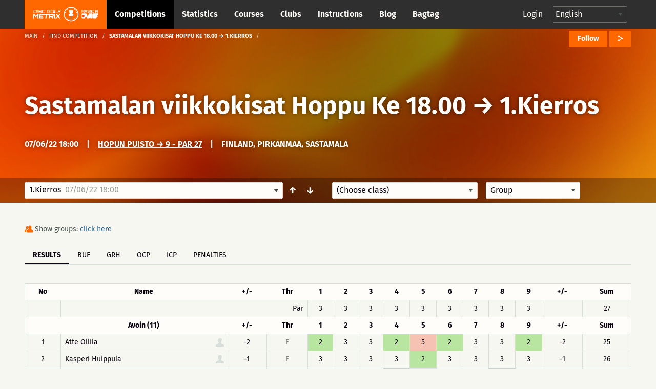

--- FILE ---
content_type: text/html; charset=UTF-8
request_url: https://discgolfmetrix.com/2218388
body_size: 34800
content:
<!doctype html>
<html class="no-js" lang="en">
	<head>
		<base href="https://discgolfmetrix.com/">
		<meta charset="utf-8" />
		<meta http-equiv="x-ua-compatible" content="ie=edge">
		<meta name="viewport" content="width=device-width, initial-scale=1.0">
		<title>Metrix</title><meta property="og:title" content="Metrix" />
<meta property="og:url" content="https://discgolfmetrix.com/2218388" />
<meta property="og:type" content="website" />
<meta property="og:description" content="" />
<meta property="og:image" content="https://discgolfmetrix.com/img/metrix_logo_for_facebook.png" />
<meta property="og:image:secure_url" content="https://discgolfmetrix.com/img/metrix_logo_for_facebook.png" />
<meta property="og:image:alt" content="" />
		<link rel="stylesheet" href="/assets/css/app.css?version=4.1">
		<link rel="stylesheet" href="/library/likely/likely.css">
		<link rel="shortcut icon" href="/assets/img/favicon.png" type="image/x-icon"/>
		<script src="/js/jquery.min.js"></script>
		<script src="/library/likely/likely.js"></script>
		<script src='https://www.google.com/recaptcha/api.js'></script>
        <!-- Google tag (gtag.js) -->
        <script async src="https://www.googletagmanager.com/gtag/js?id=G-5F8RH81RBZ"></script>
        <script>
            window.dataLayer = window.dataLayer || [];
            function gtag(){dataLayer.push(arguments);}

            // Wait for DOM to be ready before configuring
            if (document.readyState === 'loading') {
                document.addEventListener('DOMContentLoaded', initializeAnalytics);
            } else {
                initializeAnalytics();
            }

            function initializeAnalytics() {
                gtag('js', new Date());
                gtag('config', 'G-5F8RH81RBZ', {
                    'page_path': getCleanPagePath(),
                    'page_title': getPageTitle()
                });
                trackViewParameter();
            }

            function getCleanPagePath() {
                try {
                    const urlParams = new URLSearchParams(window.location.search);
                    const uParam = urlParams.get('u');
                    if (uParam) {
                        return '/u-' + encodeURIComponent(uParam);
                    }
                    return window.location.pathname;
                } catch (e) {
                    return '/';
                }
            }

            function getPageTitle() {
                try {
                    const urlParams = new URLSearchParams(window.location.search);
                    const uParam = urlParams.get('u');
                    if (uParam) {
                        return uParam.replace(/_/g, ' ').replace(/\b\w/g, l => l.toUpperCase());
                    }
                    return document.title || '/';
                } catch (e) {
                    return '/';
                }
            }

            function getViewParam() {
                const urlParams = new URLSearchParams(window.location.search);
                let view = urlParams.get('view');

                if (!view) {
                    const match = window.location.href.match(/[?&]view=([^&#]*)/);
                    if (match) {
                        view = match[1];
                    }
                }

                return view;
            }

            function trackViewParameter() {
                let viewParam = getViewParam();
                if (viewParam) {
                    gtag('event', 'view_tab_interaction', {
                        'view_tab_type': viewParam,
                        'page_context': getCleanPagePath()
                    });
                }
            }
        </script>
<script type="text/javascript" src="rek_container.js?ver=1.0"></script><script src="scorecard.js?version=3.4"></script><script src="https://code.highcharts.com/highcharts.js"></script><script src="https://code.highcharts.com/modules/data.js"></script><script src="https://code.highcharts.com/modules/series-label.js"></script><script src="https://code.highcharts.com/modules/heatmap.js"></script><script src="/assets/js/dependencies.js?version=3.2"></script>
<script src="/assets/js/app.js?version=3.3"></script>
<script src="/assets/js/competitionSubmenu.js?version=2.2"></script>
<script src="/assets/js/messages.js"></script>
<script src="/assets/js/topMenuStacking.js?version=2.0"></script>
<script src="/assets/js/scoreTable.js"></script>
<script src="/assets/js/datepicker.js?version=1.0"></script>

<script type="text/javascript">
	document.cookie = "time_zone="+ (- new Date().getTimezoneOffset()*60);
	var CompetitionID=2218388;
	window.plus = 0;
	window.addEventListener('resize', function() {
		if (typeof windowResize == 'function') {
			windowResize();
		}
	});
	window.addEventListener('load', function() {
		if (typeof load == 'function') {
			load();
		}
	});
</script>
</head>

<body>
<div style="position:absolute;width:0;height:0;overflow:hidden;visibility:hidden;right:0;bottom:0;"><svg width="100%" height="100%" viewBox="0 0 764 624" version="1.1" xmlns="http://www.w3.org/2000/svg" xmlns:xlink="http://www.w3.org/1999/xlink" xml:space="preserve" xmlns:serif="http://www.serif.com/" style="fill-rule:evenodd;clip-rule:evenodd;stroke-linejoin:round;stroke-miterlimit:2;"><g id="iconset_metrix"><g><path id="icon_basket" d="M43.483,0c1.533,20.771 -0.635,36.554 -7.483,43l14,0l-3,13l-19,0l0,18l-6,3l0,-21l-19,0l-3,-13l14,0c-6.7,-6.446 -9.567,-22.227 -7.565,-43l37.048,0Z" style="fill:#aec7c0;"/><g id="logo_white"><path d="M123.414,155.435c0.027,-0.252 -0.161,-0.465 -0.414,-0.465l-9.718,0c-0.253,0 -0.486,0.213 -0.512,0.465l-1.022,9.716c-0.026,0.253 0.162,0.466 0.415,0.466l9.718,0c0.253,0 0.485,-0.213 0.512,-0.466l1.021,-9.716Zm-0.174,-2.746c1.519,0 2.615,1.224 2.455,2.746l-1.021,9.716c-0.16,1.522 -1.513,2.746 -3.033,2.746l-12.464,0l1.598,-15.208l12.465,0Z" style="fill:#fff;fill-rule:nonzero;"/><path d="M128.364,152.689l2.281,0l-1.599,15.208l-2.28,0l1.598,-15.208Z" style="fill:#fff;fill-rule:nonzero;"/><path d="M147.709,156.322l-2.28,0l0.093,-0.887c0.027,-0.253 -0.161,-0.465 -0.417,-0.465l-9.715,0c-0.253,0 -0.486,0.212 -0.513,0.465l-0.341,3.252c-0.027,0.256 0.161,0.466 0.414,0.466l9.716,0c1.522,0 2.617,1.224 2.457,2.746l-0.342,3.252c-0.16,1.522 -1.512,2.746 -3.035,2.746l-9.715,0c-1.52,0 -2.618,-1.224 -2.458,-2.746l0.093,-0.886l2.283,0l-0.093,0.886c-0.026,0.253 0.162,0.466 0.414,0.466l9.716,0c0.255,0 0.488,-0.213 0.515,-0.466l0.342,-3.252c0.026,-0.253 -0.162,-0.465 -0.417,-0.465l-9.716,0c-1.52,0 -2.617,-1.225 -2.458,-2.747l0.342,-3.252c0.16,-1.522 1.516,-2.746 3.035,-2.746l9.716,0c1.522,0 2.617,1.224 2.458,2.746l-0.094,0.887Z" style="fill:#fff;fill-rule:nonzero;"/><path d="M152.851,154.97c-0.253,0 -0.486,0.213 -0.512,0.465l-1.021,9.716c-0.027,0.253 0.161,0.466 0.414,0.466l12.422,0l-0.24,2.28l-12.422,0c-1.52,0 -2.615,-1.224 -2.455,-2.746l1.021,-9.716c0.16,-1.522 1.513,-2.746 3.033,-2.746l12.421,0l-0.239,2.281l-12.422,0Z" style="fill:#fff;fill-rule:nonzero;"/><path d="M188.651,156.344l-2.284,0l0.096,-0.909c0.026,-0.252 -0.161,-0.465 -0.414,-0.465l-9.719,0c-0.252,0 -0.485,0.213 -0.512,0.465l-1.021,9.716c-0.026,0.253 0.162,0.466 0.414,0.466l9.719,0c0.252,0 0.485,-0.213 0.512,-0.466l0.346,-3.294l-3.59,0l0.24,-2.281l5.873,0l-0.586,5.575c-0.16,1.522 -1.516,2.746 -3.035,2.746l-9.718,0c-1.52,0 -2.618,-1.224 -2.458,-2.746l1.021,-9.716c0.16,-1.522 1.516,-2.746 3.035,-2.746l9.718,0c1.52,0 2.618,1.224 2.458,2.746l-0.095,0.909Z" style="fill:#fff;fill-rule:nonzero;"/><path d="M202.411,165.617c0.253,0 0.485,-0.213 0.512,-0.466l1.021,-9.716c0.027,-0.252 -0.161,-0.465 -0.414,-0.465l-9.718,0c-0.253,0 -0.486,0.213 -0.512,0.465l-1.022,9.716c-0.026,0.253 0.162,0.466 0.415,0.466l9.718,0Zm1.359,-12.928c1.519,0 2.617,1.224 2.457,2.746l-1.021,9.716c-0.16,1.522 -1.515,2.746 -3.035,2.746l-9.718,0c-1.519,0 -2.615,-1.224 -2.455,-2.746l1.021,-9.716c0.16,-1.522 1.513,-2.746 3.032,-2.746l9.719,0Z" style="fill:#fff;fill-rule:nonzero;"/><path d="M208.856,152.669l2.281,0l-1.361,12.948l12.928,0l-0.24,2.28l-15.208,0l1.6,-15.228Z" style="fill:#fff;fill-rule:nonzero;"/><path d="M239.263,152.689l-0.239,2.281l-11.659,0l-0.44,4.183l9.378,0l-0.239,2.281l-9.378,0l-0.68,6.463l-2.283,0l1.599,-15.208l13.941,0Z" style="fill:#fff;fill-rule:nonzero;"/><path d="M128.824,171.493l5.032,0l-2.366,22.503l-4.876,0l1.586,-15.096c-2.846,3.002 -5.913,6.314 -8.723,9.25l-6.814,-9.217l-1.583,15.063l-4.844,0l2.365,-22.503l5.002,0l6.669,9.095l8.552,-9.095Z" style="fill:#fff;fill-rule:nonzero;"/><path d="M157.166,176.369l-15.877,0l-0.414,3.938l12.785,0l-0.512,4.874l-12.785,0l-0.414,3.938l15.877,0l-0.513,4.877l-20.783,0l2.365,-22.503l20.783,0l-0.512,4.876Z" style="fill:#fff;fill-rule:nonzero;"/><path d="M181.376,171.493l-0.513,4.876l-8.812,0l-1.853,17.627l-4.876,0l1.852,-17.627l-8.814,0l0.512,-4.876l22.504,0Z" style="fill:#fff;fill-rule:nonzero;"/><path d="M186.682,181.714l12.753,0l0.562,-5.344l-12.753,0l-0.562,5.344Zm17.633,0.251c-0.266,2.531 -2.579,4.623 -5.142,4.623l-0.218,0c1.395,1.875 2.905,3.876 4.27,5.751l-0.174,1.657l-5,0l-5.442,-7.408l-6.442,0.033c0.062,0 0.088,0.062 0.075,0.188c-0,0 -0.062,0 -0.092,-0.033l-0.758,7.22l-4.844,0l2.361,-22.471l17.847,0c2.564,0 4.437,2.093 4.17,4.624l-0.611,5.816Z" style="fill:#fff;fill-rule:nonzero;"/><path d="M207.987,171.493l4.874,0l-2.365,22.503l-4.874,0l2.365,-22.503Z" style="fill:#fff;fill-rule:nonzero;"/><path d="M237.492,171.493l-0.174,1.657l-9.072,9.596l7.058,9.563l-0.177,1.687l-5.032,0l-5.476,-7.375c-1.94,2.093 -4.809,5.032 -6.963,7.375l-5.032,0l0.174,-1.657l9.042,-9.593c-2.295,-3.157 -4.697,-6.472 -7.025,-9.596l0.174,-1.657l5.032,0l5.472,7.407c1.911,-2.125 4.78,-5.032 6.967,-7.407l5.032,0Z" style="fill:#fff;fill-rule:nonzero;"/><path d="M77.926,196.685l-3.535,-4.866c-0.509,0.397 -1.033,0.776 -1.572,1.133l3.539,4.871c-4.711,3.177 -10.337,5.091 -16.389,5.277l0,-6.019c-0.322,0.012 -0.644,0.024 -0.969,0.024c-0.325,0 -0.647,-0.012 -0.969,-0.024l0,6.019c-6.053,-0.186 -11.678,-2.1 -16.389,-5.277l3.539,-4.871c-0.54,-0.357 -1.063,-0.736 -1.573,-1.133l-3.535,4.866c-4.613,-3.546 -8.211,-8.349 -10.268,-13.897l5.745,-1.867c-0.228,-0.602 -0.432,-1.214 -0.615,-1.837l-5.742,1.866c-0.854,-2.837 -1.318,-5.84 -1.318,-8.95c0,-2.922 0.413,-5.748 1.17,-8.431l5.757,1.871c0.17,-0.627 0.362,-1.244 0.578,-1.85l-5.753,-1.869c1.985,-5.656 5.558,-10.566 10.184,-14.2l3.56,4.9c0.505,-0.403 1.022,-0.791 1.557,-1.154l-3.559,-4.898c4.767,-3.289 10.491,-5.279 16.662,-5.469l-0,6.072c0.322,-0.012 0.644,-0.024 0.969,-0.024c0.325,0 0.647,0.012 0.969,0.024l-0,-6.072c6.171,0.19 11.895,2.18 16.661,5.469l-3.558,4.898c0.535,0.363 1.052,0.751 1.557,1.153l3.559,-4.899c4.626,3.634 8.2,8.544 10.185,14.2l-5.753,1.869c0.216,0.606 0.408,1.223 0.578,1.85l5.757,-1.871c0.757,2.683 1.17,5.509 1.17,8.431c-0,3.11 -0.464,6.113 -1.318,8.95l-5.742,-1.866c-0.183,0.623 -0.387,1.235 -0.615,1.837l5.745,1.867c-2.057,5.548 -5.655,10.351 -10.269,13.897m-18.926,-59.685c-19.299,0 -35,15.701 -35,35c-0,19.299 15.701,35 35,35c19.299,0 35,-15.701 35,-35c-0,-19.299 -15.701,-35 -35,-35" style="fill:#fff;fill-rule:nonzero;"/><path d="M59.981,179.487l0,14.488l-1.95,0l0,-14.488l-9.116,0l-1.215,-7.217l7.53,-0.042c-3.399,-2.729 -5.779,-9.037 -5.779,-16.384c0,-1.198 0.063,-2.37 0.183,-3.503l18.731,0c0.121,1.133 0.184,2.305 0.184,3.503c0,7.311 -2.357,13.593 -5.729,16.344l7.48,-0.041l-1.513,7.34l-8.806,0Z" style="fill:#fff;fill-rule:nonzero;"/></g><path id="icon_location" d="M82,0c-4.561,0 -8,3.582 -8,8.333c0,5.978 7.437,11.362 7.753,11.588c0.074,0.053 0.161,0.079 0.247,0.079c0.086,0 0.173,-0.026 0.247,-0.079c0.316,-0.226 7.753,-5.61 7.753,-11.588c0,-4.751 -3.439,-8.333 -8,-8.333Zm4.48,6.571l-2.324,1.915l0.778,3.08c0.045,0.175 -0.03,0.359 -0.185,0.455c-0.16,0.096 -0.357,0.079 -0.493,-0.034l-2.256,-1.862l-2.257,1.862c-0.14,0.114 -0.339,0.129 -0.493,0.033c-0.155,-0.096 -0.229,-0.28 -0.186,-0.455l0.779,-3.08l-2.323,-1.914c-0.136,-0.114 -0.187,-0.299 -0.127,-0.463c0.061,-0.164 0.219,-0.275 0.396,-0.275l2.862,0l0.953,-2.64c0.059,-0.166 0.217,-0.276 0.396,-0.276c0.178,0 0.336,0.11 0.397,0.276l0.952,2.64l2.862,0c0.176,0 0.335,0.111 0.395,0.275c0.061,0.164 0.01,0.349 -0.126,0.463Z" style="fill:#ff6700;fill-rule:nonzero;"/><path id="icon_calendar" d="M126,5.333l0,10.334c0,0.184 -0.149,0.333 -0.333,0.333l-15.334,0c-0.184,0 -0.333,-0.149 -0.333,-0.333l0,-10.334l16,0Zm-4.667,2l0,-1c0,-0.184 -0.149,-0.333 -0.333,-0.333c-0.184,0 -0.333,0.149 -0.333,0.333l0,1l-2.667,0l0,-1c0,-0.184 -0.149,-0.333 -0.333,-0.333c-0.184,0 -0.334,0.149 -0.334,0.333l0,1l-2.666,0l0,-1c0,-0.184 -0.15,-0.333 -0.334,-0.333c-0.184,0 -0.333,0.149 -0.333,0.333l0,1l-2.333,0c-0.184,0 -0.334,0.15 -0.334,0.334c0,0.184 0.15,0.333 0.334,0.333l2.333,0l0,2l-2.333,0c-0.184,0 -0.334,0.149 -0.334,0.333c0,0.184 0.15,0.334 0.334,0.334l2.333,0l0,2l-2.333,0c-0.184,0 -0.334,0.149 -0.334,0.333c0,0.184 0.15,0.333 0.334,0.333l2.333,0l0,1c0,0.184 0.149,0.334 0.333,0.334c0.184,0 0.334,-0.15 0.334,-0.334l0,-1l2.666,0l0,1c0,0.184 0.15,0.334 0.334,0.334c0.184,0 0.333,-0.15 0.333,-0.334l0,-1l2.667,0l0,1c0,0.184 0.149,0.334 0.333,0.334c0.184,0 0.333,-0.15 0.333,-0.334l0,-1l3,0c0.184,0 0.334,-0.149 0.334,-0.333c0,-0.184 -0.15,-0.333 -0.334,-0.333l-3,0l0,-2l3,0c0.184,0 0.334,-0.15 0.334,-0.334c0,-0.184 -0.15,-0.333 -0.334,-0.333l-3,0l0,-2l3,0c0.184,0 0.334,-0.149 0.334,-0.333c0,-0.184 -0.15,-0.334 -0.334,-0.334l-3,0Zm-3.333,3.334l2.667,0l0,2l-2.667,0l0,-2Zm-3.333,0l2.666,0l0,2l-2.666,0l0,-2Zm3.333,-2.667l2.667,0l0,2l-2.667,0l0,-2Zm-3.333,0l2.666,0l0,2l-2.666,0l0,-2Zm0.333,-8c0.184,0 0.333,0.149 0.333,0.333l0,1l5.334,0l0,-1c0,-0.184 0.149,-0.333 0.333,-0.333l2,0c0.184,0 0.333,0.149 0.333,0.333l0,1l2.334,0c0.184,0 0.333,0.15 0.333,0.334l0,3l-16,0l0,-3c0,-0.184 0.149,-0.334 0.333,-0.334l2.334,0l0,-1c0,-0.184 0.149,-0.333 0.333,-0.333l2,0Zm-0.333,2.667l0,-2l-1.334,0l0,2l1.334,0Zm8,0l0,-2l-1.334,0l0,2l1.334,0Z" style="fill:#ff6700;"/><path id="icon_distance" d="M165.816,6.304c-0.066,0.102 -0.153,0.231 -0.265,0.389c-0.068,0.095 -0.175,0.146 -0.284,0.146c-0.07,0 -0.139,-0.021 -0.201,-0.064c-0.157,-0.111 -0.193,-0.328 -0.082,-0.485c0.234,-0.33 0.366,-0.549 0.37,-0.555c0.06,-0.1 0.161,-0.153 0.268,-0.162c-1.028,-3.231 -4.05,-5.573 -7.622,-5.573c-4.419,0 -8,3.583 -8,8c0,1.496 0.419,2.892 1.133,4.089c0.025,-0.099 0.054,-0.209 0.092,-0.338c0.054,-0.184 0.246,-0.291 0.431,-0.236c0.185,0.054 0.29,0.247 0.236,0.432c-0.11,0.375 -0.157,0.629 -0.158,0.638c-0.016,0.086 -0.064,0.159 -0.128,0.209c1.459,1.943 3.776,3.206 6.394,3.206c4.419,0 8,-3.581 8,-8c0,-0.582 -0.066,-1.149 -0.184,-1.696Zm-12.849,3.41c-0.231,0.293 -0.445,0.648 -0.634,1.054c-0.059,0.126 -0.185,0.2 -0.316,0.2c-0.049,0 -0.1,-0.01 -0.147,-0.032c-0.174,-0.081 -0.249,-0.288 -0.168,-0.462c0.213,-0.454 0.454,-0.855 0.718,-1.19c0.12,-0.15 0.338,-0.176 0.489,-0.057c0.15,0.118 0.177,0.337 0.058,0.487Zm9.679,-0.168c-0.447,0.261 -0.894,0.435 -1.327,0.515c-0.022,0.004 -0.043,0.006 -0.065,0.006c-0.163,0 -0.309,-0.117 -0.341,-0.284c-0.035,-0.189 0.089,-0.37 0.278,-0.406c0.355,-0.066 0.727,-0.212 1.106,-0.432c0.164,-0.096 0.378,-0.041 0.476,0.126c0.096,0.166 0.04,0.379 -0.127,0.475Zm-2.696,0.519c-0.02,0 -0.039,-0.001 -0.059,-0.004c-0.395,-0.067 -0.816,-0.186 -1.323,-0.375c-0.18,-0.066 -0.272,-0.266 -0.205,-0.446c0.068,-0.181 0.27,-0.273 0.447,-0.206c0.466,0.173 0.846,0.281 1.198,0.34c0.189,0.032 0.317,0.211 0.285,0.401c-0.029,0.169 -0.177,0.29 -0.343,0.29Zm-2.157,-1.063c-0.055,0.137 -0.185,0.22 -0.324,0.22c-0.042,0 -0.086,-0.008 -0.128,-0.025c-0.351,-0.14 -0.767,-0.296 -1.198,-0.403c-0.188,-0.045 -0.301,-0.234 -0.254,-0.421c0.046,-0.186 0.233,-0.299 0.421,-0.254c0.471,0.117 0.914,0.283 1.287,0.431c0.18,0.072 0.267,0.274 0.196,0.452Zm-2.852,-0.343c-0.122,0.005 -0.245,0.016 -0.37,0.033c-0.254,0.037 -0.5,0.12 -0.731,0.249c-0.054,0.029 -0.111,0.043 -0.169,0.043c-0.122,0 -0.241,-0.064 -0.305,-0.179c-0.093,-0.168 -0.032,-0.379 0.135,-0.472c0.306,-0.171 0.632,-0.282 0.971,-0.33c0.149,-0.021 0.297,-0.034 0.441,-0.039l0.014,0c0.187,0 0.34,0.147 0.348,0.334c0.008,0.192 -0.142,0.354 -0.334,0.361Zm9.769,-0.894c-0.314,0.36 -0.634,0.684 -0.951,0.965c-0.067,0.06 -0.149,0.089 -0.231,0.089c-0.096,0 -0.192,-0.04 -0.261,-0.117c-0.128,-0.144 -0.114,-0.364 0.03,-0.492c0.295,-0.261 0.594,-0.565 0.889,-0.903c0.128,-0.145 0.348,-0.158 0.491,-0.033c0.145,0.126 0.159,0.346 0.033,0.491Zm-4.623,-4.982c1.257,0 1.739,1.043 1.739,1.739c-0,1.259 -1.739,3.826 -1.739,3.826c-0,0 -1.739,-2.567 -1.739,-3.826c-0,-0.696 0.481,-1.739 1.739,-1.739Zm0.775,2.434c-0,-0.471 -0.348,-0.695 -0.695,-0.695c-0.348,0 -0.696,0.224 -0.696,0.695c-0,0.473 0.348,0.696 0.696,0.696c0.347,0 0.695,-0.223 0.695,-0.696Z" style="fill:#ff6700;"/><path id="icon_club" d="M248.164,15.997c-0.181,0 -0.329,-0.145 -0.333,-0.327c-0.004,-0.184 0.143,-0.336 0.326,-0.34c1.624,-0.034 3.151,-0.587 4.419,-1.601c0.145,-0.114 0.354,-0.091 0.468,0.053c0.115,0.143 0.092,0.353 -0.052,0.469c-1.382,1.105 -3.049,1.709 -4.821,1.746l-0.007,0Zm-1.934,-0.196c-1.698,-0.384 -3.251,-1.335 -4.372,-2.679c-0.118,-0.141 -0.1,-0.351 0.042,-0.469c0.14,-0.118 0.351,-0.1 0.469,0.042c1.028,1.232 2.452,2.104 4.008,2.456c0.179,0.04 0.292,0.219 0.251,0.398c-0.041,0.188 -0.232,0.294 -0.398,0.252Zm7.66,-2.884c-0.147,-0.112 -0.174,-0.32 -0.063,-0.466c0.986,-1.288 1.506,-2.827 1.506,-4.453c-0,-0.184 0.15,-0.348 0.334,-0.348c0.183,0 0.333,0.118 0.333,0.348c-0,1.774 -0.569,3.453 -1.643,4.857c-0.111,0.145 -0.319,0.175 -0.467,0.062Zm-5.866,-5.302c0.78,-0.465 1.31,-1.31 1.31,-2.283c-0,-1.471 -1.196,-2.667 -2.667,-2.667c-1.47,0 -2.666,1.196 -2.666,2.667c-0,0.973 0.529,1.818 1.31,2.283c-1.508,0.631 -2.643,2.253 -2.643,4.05c-0,0.184 0.149,0.333 0.333,0.333l7.333,0c0.184,0 0.333,-0.149 0.333,-0.333c-0,-1.797 -1.135,-3.419 -2.643,-4.05Zm-7.226,3.868c-0.786,-1.62 -0.976,-3.414 -0.637,-5.087c0.037,-0.18 0.215,-0.296 0.393,-0.26c0.181,0.037 0.297,0.213 0.261,0.393c-0.307,1.511 -0.146,3.161 0.583,4.664c0.08,0.166 0.012,0.365 -0.154,0.445c-0.167,0.08 -0.366,0.012 -0.446,-0.155Zm13.202,-0.819l-2.779,0c-0.224,-1.07 -0.787,-2.063 -1.584,-2.79c0.158,-0.109 0.323,-0.208 0.498,-0.285c-0.231,-0.173 -0.419,-0.397 -0.558,-0.651c0.388,-0.694 0.529,-1.49 0.335,-2.343c0.363,-0.368 0.866,-0.596 1.422,-0.596c1.102,0 2,0.897 2,1.999c-0,0.65 -0.317,1.224 -0.798,1.589c1.056,0.465 1.797,1.518 1.797,2.744c-0,0.184 -0.149,0.333 -0.333,0.333Zm1.109,-4.471c-0.391,-1.545 -1.299,-2.946 -2.557,-3.944c-0.144,-0.114 -0.168,-0.324 -0.054,-0.468c0.115,-0.145 0.325,-0.169 0.468,-0.054c1.372,1.087 2.363,2.615 2.789,4.302c0.046,0.179 -0.062,0.36 -0.24,0.405c-0.186,0.046 -0.362,-0.069 -0.406,-0.241Zm-14.169,-1.204c-0.166,-0.08 -0.236,-0.279 -0.157,-0.445c0.755,-1.573 2.026,-2.877 3.58,-3.672c0.164,-0.082 0.364,-0.019 0.448,0.145c0.084,0.164 0.019,0.365 -0.145,0.449c-1.425,0.729 -2.59,1.924 -3.282,3.367c-0.078,0.162 -0.275,0.238 -0.444,0.156Zm10.085,-3.673c-1.457,-0.661 -3.122,-0.823 -4.678,-0.463c-0.181,0.042 -0.358,-0.07 -0.4,-0.25c-0.041,-0.179 0.071,-0.359 0.25,-0.399c1.699,-0.392 3.514,-0.215 5.103,0.505c0.168,0.076 0.242,0.273 0.166,0.441c-0.078,0.171 -0.28,0.241 -0.441,0.166Z" style="fill:#cacaca;"/><path id="icon_group" d="M217.847,7.827c1.07,-0.648 1.796,-1.825 1.796,-3.181c0,-2.048 -1.64,-3.714 -3.657,-3.714c-2.016,0 -3.657,1.666 -3.657,3.714c0,1.356 0.726,2.533 1.797,3.181c-2.068,0.879 -3.625,3.137 -3.625,5.641c0,0.256 0.205,0.464 0.457,0.464l10.057,0c0.252,0 0.457,-0.208 0.457,-0.464c0,-2.504 -1.557,-4.762 -3.625,-5.641Zm8.196,4.247l-3.812,0c-0.307,-1.491 -1.079,-2.874 -2.172,-3.887c0.217,-0.151 0.443,-0.289 0.683,-0.396c-0.316,-0.242 -0.575,-0.554 -0.765,-0.908c0.532,-0.965 0.725,-2.075 0.459,-3.264c0.498,-0.511 1.187,-0.83 1.95,-0.83c1.512,0 2.743,1.25 2.743,2.786c0,0.905 -0.435,1.704 -1.095,2.213c1.449,0.647 2.466,2.114 2.466,3.822c0,0.256 -0.205,0.464 -0.457,0.464Z" style="fill:#ff6700;"/><path id="icon_placeholder" d="M188,4.583l0,9.988l7.776,-2.589l0.224,-0.315l0,-9.344l-8,2.26Zm-8,7.084l0.224,0.315l7.109,2.589l0,-9.985l-7.333,-2.17l0,9.251Zm8.084,-11.656c-0.055,-0.015 -0.113,-0.015 -0.168,-0l-7.268,1.896l7.043,2.069l7.504,-2.11l-7.111,-1.855Z" style="fill:#ff6700;"/><path id="placeholder_portrait" d="M137.408,505.283c6.734,-6.366 6.242,-20.275 0.784,-25c4.341,-11.541 9.908,-24.975 7.558,-36.741c-2.883,-14.425 -23.367,-19.542 -40.033,-19.542c-12.925,0 -28.625,3.258 -33.575,12.175c-4.975,0.55 -8.817,2.608 -11.442,6.142c-7.233,9.766 -2.292,24.758 1.267,37.808c-5.459,4.733 -6.109,18.792 0.625,25.158c0.925,13.234 8.75,21.342 12.408,24.45l-0,20.067c-3.508,1.308 -6.942,2.575 -10.283,3.8c-28.925,10.633 -49.825,18.325 -55.942,30.567c-8.675,17.341 -8.775,34.925 -8.775,35.666c-0,2.3 1.867,4.167 4.167,4.167l191.666,0c2.3,0 4.167,-1.867 4.167,-4.167c-0,-0.741 -0.1,-18.325 -8.775,-35.666c-6.125,-12.25 -27.025,-19.934 -55.95,-30.567c-3.333,-1.233 -6.775,-2.492 -10.275,-3.8l0,-20.067c3.658,-3.116 11.483,-11.216 12.408,-24.45Z" style="fill:#d8dfdb;fill-rule:nonzero;"/><path id="icon_speech" d="M270,0c-4.411,0 -8,2.989 -8,6.662c0,1.735 0.785,3.361 2.217,4.605l-1.607,3.244c-0.143,0.287 0.157,0.591 0.439,0.456l4.291,-2.019c0.852,0.249 1.746,0.376 2.66,0.376c4.411,0 8,-2.988 8,-6.662c0,-3.673 -3.589,-6.662 -8,-6.662Z" style="fill:#ff6700;fill-rule:nonzero;"/><path id="icon_flag_triangle" d="M302.793,4.361l-9.716,-4.202c-0.115,-0.094 -0.257,-0.159 -0.418,-0.159c-0.368,0 -0.666,0.299 -0.666,0.667l0,14.669c0,0.368 0.298,0.666 0.666,0.666c0.369,0 0.667,-0.298 0.667,-0.666l0,-6.261l9.467,-4.102c0.268,-0.115 0.268,-0.496 0,-0.612Z" style="fill:#ff6700;fill-rule:nonzero;"/><path id="icon_length" d="M313.329,3.108c-2.425,0 -3.64,2.127 -3.261,4.324c0.382,2.215 3.261,6.919 3.261,6.919c0,-0 2.96,-5.016 3.26,-6.919c0.354,-2.236 -0.835,-4.324 -3.26,-4.324Zm0.58,12.892c-0.133,0 -0.263,-0.069 -0.341,-0.196c-0.123,-0.2 -0.07,-0.468 0.119,-0.599l9.373,-6.486c0.189,-0.129 0.441,-0.073 0.564,0.126c0.122,0.199 0.07,0.468 -0.118,0.599l-9.374,6.486c-0.07,0.048 -0.146,0.07 -0.223,0.07Zm-0.58,-7.702c-0.843,0 -1.631,-0.835 -1.631,-1.73c0,-0.894 0.788,-1.73 1.631,-1.73c0.843,0 1.63,0.836 1.63,1.73c0,0.895 -0.787,1.73 -1.63,1.73Zm10.226,-8.298c-1.475,0 -2.445,1.032 -2.445,2.594c0,1.566 2.445,5.189 2.445,5.189c0,0 2.445,-3.623 2.445,-5.189c0,-1.561 -0.972,-2.594 -2.445,-2.594Zm0,3.892c-0.553,0 -1.223,-0.433 -1.223,-1.298c0,-0.864 0.67,-1.297 1.223,-1.297c0.552,0 1.222,0.433 1.222,1.297c0,0.865 -0.67,1.298 -1.222,1.298Z" style="fill:#ff6700;"/><g id="illustration_top"><path id="Filled_Icons" d="M55.998,245.696c-0,-0.706 -0.607,-1.251 -1.165,-1.196l-4.701,0.015c0.041,-1.15 0.067,-2.345 0.067,-3.6c-0,-0.66 -0.523,-1.195 -1.163,-1.195l-41.852,0c-0.642,0 -1.163,0.535 -1.163,1.195c0,1.25 0.026,2.438 0.065,3.585l-4.715,0c-0.642,0 -1.163,0.536 -1.163,1.196c-0.107,9.838 1.66,19.808 11.242,20.289c5.613,8.268 13.091,6.781 13.091,14.349c-0.105,5.916 -1.681,9.583 -9.219,9.583c-0.642,0 -1.163,0.535 -1.163,1.195l-0,4.781c-0,0.659 0.521,1.195 1.163,1.195l25.56,0c0.639,0 1.163,-0.536 1.163,-1.195l-0,-4.781c-0,-0.66 -0.524,-1.195 -1.163,-1.195c-6.664,0 -9.366,-2.771 -9.366,-9.562c-0,-7.584 7.494,-6.174 13.158,-14.37c9.703,-0.478 11.396,-10.676 11.324,-20.289Zm-53.479,1.195l3.684,-0c0.481,7.584 1.888,12.781 3.734,16.493c-6.427,-1.453 -7.478,-9.741 -7.418,-16.493Zm33.211,6.96l-3.439,2.434l1.553,4.553c0.167,0.498 -0,1.05 -0.412,1.36c-0.414,0.311 -0.974,0.309 -1.385,-0.009l-3.953,-3.048l-3.953,3.045c-0.412,0.318 -0.972,0.321 -1.386,0.01c-0.411,-0.311 -0.579,-0.863 -0.411,-1.36l1.553,-4.554l-3.439,-2.431c-0.419,-0.298 -0.602,-0.839 -0.449,-1.338c0.151,-0.5 0.6,-0.842 1.109,-0.842l3.93,0l2.004,-4.121c0.393,-0.81 1.686,-0.81 2.081,0l2.007,4.121l3.929,0c0.509,0 0.958,0.342 1.109,0.842c0.154,0.499 -0.03,1.04 -0.448,1.338Zm10.481,9.531c1.877,-3.705 3.311,-8.897 3.802,-16.477l3.671,-0.012c0.045,6.738 -1.044,15.026 -7.473,16.489Z" style="fill:#ff6700;fill-rule:nonzero;"/></g><path id="icon_pedestal" d="M353.95,8.29c-0.002,-0.005 -0.001,-0.01 -0.003,-0.014l-1.5,-3c-0.085,-0.169 -0.257,-0.276 -0.447,-0.276l-5,-0l0,-1.5c0,-0.075 -0.02,-0.147 -0.05,-0.21c-0.002,-0.005 -0.001,-0.01 -0.003,-0.014l-1.5,-3c-0.085,-0.169 -0.258,-0.276 -0.447,-0.276l-6,-0c-0.189,-0 -0.362,0.107 -0.447,0.276l-1.5,3c-0.002,0.004 -0.001,0.009 -0.003,0.014c-0.031,0.063 -0.05,0.135 -0.05,0.21l0,1.5l-5,-0c-0.189,-0 -0.362,0.107 -0.447,0.276l-1.5,3c-0.002,0.004 -0.001,0.009 -0.003,0.014c-0.03,0.064 -0.05,0.135 -0.05,0.21l0,9c0,0.276 0.224,0.5 0.5,0.5l23,0c0.276,0 0.5,-0.224 0.5,-0.5l0,-9c0,-0.075 -0.02,-0.146 -0.05,-0.21Zm-18.96,6.71c0.276,0 0.5,0.224 0.5,0.5c0,0.276 -0.223,0.5 -0.5,0.5l-1.873,0c-0.401,0 -0.642,-0.454 -0.409,-0.786l1.703,-2.434c0.228,-0.343 -0.022,-0.696 -0.347,-0.696c-0.234,0 -0.426,0.183 -0.436,0.416c-0.012,0.275 -0.253,0.493 -0.522,0.477c-0.276,-0.011 -0.49,-0.245 -0.478,-0.521c0.034,-0.771 0.664,-1.373 1.436,-1.373c1.111,0 1.862,1.245 1.169,2.264l-1.156,1.653l0.913,0Zm2.01,-7l-5.691,-0l1,-2l4.691,-0l0,2Zm6,4.894c0,0.276 -0.224,0.5 -0.5,0.5c-0.276,-0 -0.5,-0.224 -0.5,-0.5l0,-3.842c-0.483,0.082 -0.785,-0.514 -0.43,-0.854l0.584,-0.56c0.314,-0.301 0.846,-0.079 0.846,0.362l0,4.894Zm-4.691,-9.894l1,-2l5.383,-0l1,2l-7.383,-0Zm13.062,11.499c0,0.747 -0.444,1.501 -1.436,1.501c-0.833,-0 -1.395,-0.555 -1.434,-1.413c-0.013,-0.276 0.2,-0.51 0.477,-0.523c0.32,-0.022 0.51,0.202 0.521,0.477c0.022,0.459 0.281,0.459 0.436,0.459c0.142,-0 0.436,-0 0.436,-0.501c0,-0.5 -0.294,-0.5 -0.436,-0.5c-0.276,-0 -0.5,-0.224 -0.5,-0.5c0,-0.275 0.224,-0.5 0.5,-0.5c0.142,-0 0.436,-0 0.436,-0.5c0,-0.499 -0.294,-0.499 -0.436,-0.499c-0.155,-0 -0.415,-0 -0.436,0.458c-0.012,0.276 -0.197,0.498 -0.521,0.477c-0.276,-0.013 -0.489,-0.247 -0.477,-0.522c0.039,-0.858 0.602,-1.413 1.434,-1.413c0.991,-0 1.436,0.753 1.436,1.499c0,0.361 -0.106,0.722 -0.326,1c0.22,0.278 0.326,0.64 0.326,1Zm-4.371,-6.499l0,-2l4.691,-0l1,2l-5.691,-0Z" style="fill:#fe6b1f;fill-rule:nonzero;"/><g id="icon_small"><rect x="72" y="24" width="24" height="24" style="fill:none;"/><path d="M73.686,33.752l1.853,0.854c0.066,0.031 0.137,0.046 0.21,0.046l6.5,0c0.915,0 1.5,-1.1 1.5,-1.855l0,-0.145c0,-0.552 -0.448,-1 -1,-1l-8.5,0c-0.552,0 -1,0.448 -1,1l0,0.292c-0.001,0.265 0.105,0.52 0.293,0.707c0.041,0.042 0.09,0.076 0.144,0.101Z" style="fill:#ff6700;fill-rule:nonzero;"/><path d="M94.348,41.904l-6.2,0c-0.125,0 -0.23,0.092 -0.247,0.216c-0.019,0.135 -0.029,0.272 -0.029,0.409c0.032,1.864 1.569,3.349 3.434,3.317c1.819,-0.031 3.286,-1.498 3.317,-3.317c0,-0.136 -0.01,-0.273 -0.028,-0.408c-0.017,-0.124 -0.122,-0.216 -0.247,-0.217Z" style="fill:#ff6700;fill-rule:nonzero;"/><path d="M80.691,42.904l-5.885,0c-0.139,0 -0.251,0.113 -0.25,0.252c0,0.013 0.001,0.027 0.003,0.04c0.289,1.762 1.95,2.956 3.712,2.667c1.369,-0.224 2.443,-1.298 2.667,-2.667c0.023,-0.137 -0.07,-0.266 -0.207,-0.289c-0.013,-0.002 -0.026,-0.003 -0.04,-0.003Z" style="fill:#ff6700;fill-rule:nonzero;"/><path d="M91.25,35.904l-0.793,0c-0.071,0 -0.139,-0.03 -0.186,-0.084c-0.049,-0.054 -0.072,-0.127 -0.063,-0.2c0.026,-0.207 0.04,-0.416 0.042,-0.625l0,-2.423c-0.001,-0.138 0.109,-0.25 0.247,-0.251c0.055,0 0.109,0.017 0.153,0.051c0.623,0.428 1.347,0.685 2.1,0.747c0.552,0 1,-0.448 1,-1l0,-2.93c0,-0.288 -0.124,-0.563 -0.341,-0.753c-0.216,-0.19 -0.504,-0.277 -0.789,-0.239c-0.747,0.079 -1.459,0.36 -2.059,0.812c-0.066,0.054 -0.156,0.07 -0.237,0.044c-0.081,-0.027 -0.143,-0.093 -0.164,-0.176c-0.28,-1.103 -1.272,-1.875 -2.41,-1.877l-1.5,0c-0.552,0 -1,0.448 -1,1c0,0.552 0.448,1 1,1l1.5,0c0.276,0 0.5,0.224 0.5,0.5l0,5.5c-0.002,1.855 -1.041,3.554 -2.693,4.4c-0.122,0.063 -0.272,0.016 -0.336,-0.106c-0.007,-0.014 -0.013,-0.029 -0.018,-0.045c-0.57,-2.268 -2.614,-3.855 -4.953,-3.845l-2.5,0c-3.173,0.004 -5.745,2.575 -5.75,5.748c0,0.414 0.336,0.75 0.75,0.75l10.5,0c1.274,0.041 2.532,-0.294 3.617,-0.964c0.039,-0.023 0.084,-0.036 0.13,-0.036l8.254,0c0.414,-0.001 0.749,-0.336 0.749,-0.75c-0.149,-2.48 -2.269,-4.375 -4.75,-4.248Z" style="fill:#ff6700;fill-rule:nonzero;"/></g><g id="icon_medium"><rect x="96" y="24" width="24" height="24" style="fill:none;"/><path d="M96.672,35.189l1.9,-2.853c0.556,-0.837 1.495,-1.339 2.5,-1.336l5.6,0c0.963,0.002 1.883,0.4 2.545,1.1l3.21,3.4c0.039,0.041 0.09,0.067 0.146,0.075l4.589,0.656c1.011,0.148 1.897,0.755 2.4,1.644c0.044,0.078 0.044,0.172 0,0.25c-0.045,0.077 -0.127,0.124 -0.216,0.124l-1.846,0c-0.414,0 -0.75,0.336 -0.75,0.75c0,0.414 0.336,0.75 0.75,0.75l2.25,0c0.138,0 0.25,0.112 0.25,0.25l0,1c0,1.105 -0.895,2 -2,2l-0.5,0c-0.138,0 -0.25,-0.112 -0.25,-0.25c0,-1.657 -1.343,-3 -3,-3c-1.657,0 -3,1.343 -3,3c0.001,0.138 -0.11,0.249 -0.248,0.25l-7.002,0c-0.138,0 -0.25,-0.112 -0.25,-0.25c-0.015,-1.657 -1.37,-2.988 -3.026,-2.973c-1.474,0.013 -2.719,1.093 -2.94,2.55c-0.019,0.137 -0.146,0.232 -0.283,0.212c-0.037,-0.005 -0.072,-0.018 -0.103,-0.039c-0.311,-0.204 -0.578,-0.468 -0.785,-0.777c-0.4,-0.599 -0.614,-1.304 -0.613,-2.025l0,-2.289c-0.001,-0.79 0.233,-1.562 0.672,-2.219Zm9.328,0.061c-0,0.138 0.112,0.25 0.25,0.25l2.85,0c0.138,0 0.25,-0.111 0.251,-0.249c-0,-0.065 -0.025,-0.126 -0.069,-0.173l-1.519,-1.603c-0.284,-0.3 -0.678,-0.469 -1.091,-0.47l-0.422,0c-0.138,0 -0.25,0.112 -0.25,0.25l-0,1.995Zm-4.305,0.151c0.047,0.063 0.121,0.1 0.2,0.1l2.355,0c0.138,0 0.25,-0.112 0.25,-0.25l-0,-2c-0,-0.138 -0.112,-0.25 -0.25,-0.25l-1.8,0c-0.112,0 -0.211,0.075 -0.241,0.183l-0.556,2c-0.02,0.075 -0.004,0.155 0.042,0.217Z" style="fill:#ff6700;fill-rule:nonzero;"/><path d="M112.836,41.336c-0.781,0.781 -0.781,2.047 0,2.828c0.781,0.781 2.047,0.781 2.828,0c0.781,-0.781 0.781,-2.047 0,-2.828c-0.781,-0.781 -2.047,-0.781 -2.828,0" style="fill:#ff6700;fill-rule:nonzero;"/><path d="M99.336,41.336c-0.781,0.781 -0.781,2.047 0,2.828c0.781,0.781 2.047,0.781 2.828,0c0.781,-0.781 0.781,-2.047 0,-2.828c-0.781,-0.781 -2.047,-0.781 -2.828,0" style="fill:#ff6700;fill-rule:nonzero;"/></g><g id="icon_large"><rect x="120" y="24" width="24" height="24" style="fill:none;"/><path d="M121.675,44.305c0.075,0.083 0.196,0.105 0.295,0.055c0.43,-0.233 0.814,-0.542 1.132,-0.913c0.47,-0.575 1.171,-0.911 1.913,-0.917c0.85,-0.002 1.64,0.435 2.09,1.156c0.326,0.456 0.83,0.752 1.386,0.816c0.709,-0.071 1.358,-0.427 1.8,-0.985c0.472,-0.611 1.196,-0.975 1.967,-0.987c0.947,0 1.81,0.545 2.218,1.4c0.201,0.345 0.565,0.562 0.964,0.574c0.559,-0.028 1.07,-0.321 1.375,-0.789c0.432,-0.748 1.237,-1.201 2.1,-1.183c0.849,0 1.638,0.437 2.087,1.158c0.171,0.222 0.37,0.419 0.594,0.587c0.103,0.073 0.245,0.056 0.327,-0.04c0.913,-1.04 1.475,-2.34 1.607,-3.717c0.06,-0.676 -0.44,-1.273 -1.116,-1.333c-0.035,-0.003 -0.071,-0.004 -0.107,-0.004l-1.2,0c-0.108,0 -0.204,-0.071 -0.235,-0.175l-1.178,-3.928c-0.184,-0.625 -0.759,-1.052 -1.41,-1.049l-1.358,0c-0.135,0 -0.245,-0.11 -0.245,-0.245l0,-2.947c0,-0.271 -0.219,-0.49 -0.49,-0.49l-1.963,0c-0.27,-0.001 -0.49,0.218 -0.491,0.489l0,2.945c0,0.135 -0.109,0.245 -0.245,0.245l-3.435,0c-0.135,0 -0.245,-0.11 -0.245,-0.245l0,-2.944c0,-0.271 -0.219,-0.49 -0.49,-0.49l-1.964,0c-0.27,0 -0.49,0.219 -0.49,0.49l0,2.944c0,0.135 -0.11,0.245 -0.246,0.245l-1.347,0c-0.649,0.002 -1.221,0.428 -1.41,1.05l-1.183,3.927c-0.031,0.104 -0.126,0.175 -0.235,0.175l-1.2,0c-0.678,0 -1.227,0.551 -1.227,1.229c0,0.036 0.002,0.072 0.005,0.108c0.131,1.406 0.709,2.734 1.65,3.788Zm3.1,-5.441l0.81,-2.7c0.031,-0.104 0.127,-0.175 0.235,-0.175l11.91,-0c0.109,-0 0.204,0.071 0.235,0.175l0.81,2.7c0.039,0.129 -0.034,0.266 -0.163,0.305c-0.023,0.007 -0.048,0.011 -0.072,0.011l-13.532,-0c-0.135,-0.001 -0.244,-0.111 -0.243,-0.247c0,-0.023 0.003,-0.047 0.01,-0.069Z" style="fill:#ff6700;fill-rule:nonzero;"/><path d="M134.304,29.37c-0.542,0 -0.981,-0.44 -0.981,-0.981c-0.001,-0.542 -0.44,-0.981 -0.982,-0.981c-1.355,-0.003 -2.453,-1.102 -2.453,-2.457c0.017,-0.542 0.471,-0.968 1.013,-0.95c0.518,0.016 0.933,0.432 0.95,0.95c0,0.27 0.219,0.49 0.49,0.491c1.625,0.001 2.943,1.318 2.944,2.944c0.002,0.541 -0.436,0.982 -0.978,0.984l-0.003,0Z" style="fill:#ff6700;fill-rule:nonzero;"/><path d="M128.416,29.37c-0.542,0 -0.981,-0.44 -0.981,-0.981c-0.001,-0.542 -0.44,-0.981 -0.982,-0.981c-1.355,-0.003 -2.453,-1.102 -2.453,-2.457c0.017,-0.542 0.471,-0.968 1.013,-0.95c0.518,0.016 0.933,0.432 0.95,0.95c0,0.27 0.219,0.49 0.49,0.491c1.625,0.001 2.943,1.318 2.944,2.944c0.002,0.541 -0.436,0.982 -0.978,0.984l-0.003,0Z" style="fill:#ff6700;fill-rule:nonzero;"/><path d="M143.542,46.792c-0.074,-0.535 -0.564,-0.91 -1.1,-0.843c-1.6,0.211 -2.686,-1.472 -2.694,-1.484c-0.331,-0.461 -0.973,-0.566 -1.433,-0.235c-0.098,0.071 -0.182,0.157 -0.25,0.257c-0.576,0.899 -1.561,1.455 -2.63,1.483c-0.963,-0.024 -1.839,-0.564 -2.293,-1.413c-0.277,-0.494 -0.902,-0.67 -1.397,-0.393c-0.108,0.061 -0.204,0.141 -0.284,0.236c-0.721,0.921 -1.802,1.492 -2.97,1.57c-1.065,-0.059 -2.04,-0.615 -2.635,-1.5c-0.32,-0.465 -0.957,-0.583 -1.423,-0.262c-0.067,0.046 -0.128,0.101 -0.183,0.162c-0.014,0.018 -1.493,1.835 -3.139,1.615c-0.537,-0.072 -1.03,0.305 -1.102,0.842c-0.072,0.537 0.305,1.031 0.842,1.103c0.179,0.025 0.359,0.039 0.539,0.04c1.266,-0.059 2.473,-0.553 3.415,-1.4c0.094,-0.078 0.232,-0.075 0.322,0.007c0.912,0.858 2.113,1.342 3.364,1.356c1.278,-0.021 2.51,-0.48 3.489,-1.3c0.097,-0.077 0.236,-0.071 0.325,0.015c0.83,0.828 1.958,1.289 3.13,1.281c1.226,0 2.409,-0.456 3.316,-1.28c0.093,-0.083 0.234,-0.083 0.327,0c0.961,0.934 2.29,1.388 3.621,1.237c0.534,-0.072 0.909,-0.56 0.843,-1.094Z" style="fill:#ff6700;fill-rule:nonzero;"/></g><g id="icon_ok"><rect x="144" y="24" width="24" height="24" style="fill:none;"/><path d="M153.917,39.71c-0,0 7.608,-9.484 9.868,-12.301c0.166,-0.207 0.407,-0.34 0.671,-0.369c0.263,-0.029 0.528,0.048 0.734,0.214c0.581,0.466 1.37,1.099 1.951,1.565c0.206,0.166 0.339,0.407 0.368,0.671c0.029,0.263 -0.048,0.528 -0.214,0.735c-2.453,3.058 -11.281,14.061 -11.281,14.061c-0.374,0.467 -0.918,0.765 -1.513,0.829c-0.594,0.065 -1.19,-0.11 -1.655,-0.486c0,0 -5.601,-4.521 -7.696,-6.212c-0.43,-0.347 -0.497,-0.977 -0.15,-1.406c0.467,-0.579 1.103,-1.367 1.57,-1.946c0.167,-0.206 0.409,-0.338 0.672,-0.366c0.264,-0.028 0.528,0.05 0.735,0.216c1.768,1.428 5.94,4.795 5.94,4.795Z" style="fill:#3ec300;"/></g><g id="icon_forbidden"><rect x="168" y="24" width="24" height="24" style="fill:none;"/><path d="M179.921,32.813c0,-0 3.217,-3.228 4.678,-4.693c0.39,-0.391 1.023,-0.392 1.414,-0.002c0.527,0.525 1.243,1.239 1.771,1.764c0.187,0.188 0.293,0.442 0.294,0.707c0,0.265 -0.105,0.52 -0.292,0.708c-1.463,1.467 -4.688,4.703 -4.688,4.703c-0,-0 3.225,3.236 4.688,4.703c0.187,0.188 0.292,0.443 0.292,0.708c-0.001,0.265 -0.107,0.519 -0.294,0.707c-0.528,0.525 -1.244,1.239 -1.771,1.764c-0.391,0.39 -1.024,0.389 -1.414,-0.002c-1.461,-1.465 -4.678,-4.693 -4.678,-4.693c0,0 -3.217,3.228 -4.678,4.693c-0.39,0.391 -1.023,0.392 -1.414,0.002c-0.527,-0.525 -1.243,-1.239 -1.77,-1.764c-0.188,-0.188 -0.294,-0.442 -0.295,-0.707c0,-0.265 0.105,-0.52 0.292,-0.708c1.463,-1.467 4.688,-4.703 4.688,-4.703c0,0 -3.225,-3.236 -4.688,-4.703c-0.187,-0.188 -0.292,-0.443 -0.292,-0.708c0.001,-0.265 0.107,-0.519 0.295,-0.707c0.527,-0.525 1.243,-1.239 1.77,-1.764c0.391,-0.39 1.024,-0.389 1.414,0.002c1.461,1.465 4.678,4.693 4.678,4.693Z" style="fill:#f42b03;"/></g><g id="icon_grid"><rect x="190" y="24" width="24" height="24" style="fill:none;"/><path d="M201,41c-0,-0.552 -0.448,-1 -1,-1l-7,0c-0.552,0 -1,0.448 -1,1l-0,4c-0,0.552 0.448,1 1,1l7,0c0.552,0 1,-0.448 1,-1l-0,-4Zm11,0c0,-0.552 -0.448,-1 -1,-1l-7,0c-0.552,0 -1,0.448 -1,1l0,4c0,0.552 0.448,1 1,1l7,0c0.552,0 1,-0.448 1,-1l0,-4Zm-11,-7c-0,-0.552 -0.448,-1 -1,-1l-7,0c-0.552,0 -1,0.448 -1,1l-0,4c-0,0.552 0.448,1 1,1l7,0c0.552,0 1,-0.448 1,-1l-0,-4Zm11,0c0,-0.552 -0.448,-1 -1,-1l-7,0c-0.552,0 -1,0.448 -1,1l0,4c0,0.552 0.448,1 1,1l7,0c0.552,0 1,-0.448 1,-1l0,-4Zm-11,-7c-0,-0.552 -0.448,-1 -1,-1l-7,0c-0.552,0 -1,0.448 -1,1l-0,4c-0,0.552 0.448,1 1,1l7,0c0.552,0 1,-0.448 1,-1l-0,-4Zm11,0c0,-0.552 -0.448,-1 -1,-1l-7,0c-0.552,0 -1,0.448 -1,1l0,4c0,0.552 0.448,1 1,1l7,0c0.552,0 1,-0.448 1,-1l0,-4Z" style="fill:#ff6700;"/></g><g id="icon_grid_active"><rect x="190" y="48" width="24" height="24" style="fill:none;"/><path d="M201,65c-0,-0.552 -0.448,-1 -1,-1l-7,0c-0.552,0 -1,0.448 -1,1l-0,4c-0,0.552 0.448,1 1,1l7,0c0.552,0 1,-0.448 1,-1l-0,-4Zm11,0c0,-0.552 -0.448,-1 -1,-1l-7,0c-0.552,0 -1,0.448 -1,1l0,4c0,0.552 0.448,1 1,1l7,0c0.552,0 1,-0.448 1,-1l0,-4Zm-11,-7c-0,-0.552 -0.448,-1 -1,-1l-7,0c-0.552,0 -1,0.448 -1,1l-0,4c-0,0.552 0.448,1 1,1l7,0c0.552,0 1,-0.448 1,-1l-0,-4Zm11,0c0,-0.552 -0.448,-1 -1,-1l-7,0c-0.552,0 -1,0.448 -1,1l0,4c0,0.552 0.448,1 1,1l7,0c0.552,0 1,-0.448 1,-1l0,-4Zm-11,-7c-0,-0.552 -0.448,-1 -1,-1l-7,0c-0.552,0 -1,0.448 -1,1l-0,4c-0,0.552 0.448,1 1,1l7,0c0.552,0 1,-0.448 1,-1l-0,-4Zm11,0c0,-0.552 -0.448,-1 -1,-1l-7,0c-0.552,0 -1,0.448 -1,1l0,4c0,0.552 0.448,1 1,1l7,0c0.552,0 1,-0.448 1,-1l0,-4Z" style="fill:#fffdf9;"/></g><g id="icon_list"><rect x="214" y="24" width="24" height="24" style="fill:none;"/><path d="M236,45c0,-0.552 -0.448,-1 -1,-1l-18,0c-0.552,0 -1,0.448 -1,1c0,0.552 0.448,1 1,1l18,0c0.552,0 1,-0.448 1,-1Zm0,-3c0,-0.552 -0.448,-1 -1,-1l-18,0c-0.552,0 -1,0.448 -1,1c0,0.552 0.448,1 1,1l18,0c0.552,0 1,-0.448 1,-1Zm0,-3c0,-0.552 -0.448,-1 -1,-1l-18,0c-0.552,0 -1,0.448 -1,1c0,0.552 0.448,1 1,1l18,0c0.552,0 1,-0.448 1,-1Zm0,-3c0,-0.552 -0.448,-1 -1,-1l-18,0c-0.552,0 -1,0.448 -1,1c0,0.552 0.448,1 1,1l18,0c0.552,0 1,-0.448 1,-1Zm0,-3c0,-0.552 -0.448,-1 -1,-1l-18,0c-0.552,0 -1,0.448 -1,1c0,0.552 0.448,1 1,1l18,0c0.552,0 1,-0.448 1,-1Zm0,-3c0,-0.552 -0.448,-1 -1,-1l-18,0c-0.552,0 -1,0.448 -1,1c0,0.552 0.448,1 1,1l18,0c0.552,0 1,-0.448 1,-1Zm0,-3c0,-0.552 -0.448,-1 -1,-1l-18,-0c-0.552,-0 -1,0.448 -1,1c0,0.552 0.448,1 1,1l18,0c0.552,0 1,-0.448 1,-1Z" style="fill:#ff6700;"/></g><g id="icon_list_active"><rect x="214" y="48" width="24" height="24" style="fill:none;"/><path d="M236,69c0,-0.552 -0.448,-1 -1,-1l-18,0c-0.552,0 -1,0.448 -1,1c0,0.552 0.448,1 1,1l18,0c0.552,0 1,-0.448 1,-1Zm0,-3c0,-0.552 -0.448,-1 -1,-1l-18,0c-0.552,0 -1,0.448 -1,1c0,0.552 0.448,1 1,1l18,0c0.552,0 1,-0.448 1,-1Zm0,-3c0,-0.552 -0.448,-1 -1,-1l-18,0c-0.552,0 -1,0.448 -1,1c0,0.552 0.448,1 1,1l18,0c0.552,0 1,-0.448 1,-1Zm0,-3c0,-0.552 -0.448,-1 -1,-1l-18,0c-0.552,0 -1,0.448 -1,1c0,0.552 0.448,1 1,1l18,0c0.552,0 1,-0.448 1,-1Zm0,-3c0,-0.552 -0.448,-1 -1,-1l-18,0c-0.552,0 -1,0.448 -1,1c0,0.552 0.448,1 1,1l18,0c0.552,0 1,-0.448 1,-1Zm0,-3c0,-0.552 -0.448,-1 -1,-1l-18,0c-0.552,0 -1,0.448 -1,1c0,0.552 0.448,1 1,1l18,0c0.552,0 1,-0.448 1,-1Zm0,-3c0,-0.552 -0.448,-1 -1,-1l-18,-0c-0.552,-0 -1,0.448 -1,1c0,0.552 0.448,1 1,1l18,0c0.552,0 1,-0.448 1,-1Z" style="fill:#fffdf9;"/></g><g id="icon_map"><rect x="238" y="24" width="24" height="24" style="fill:none;"/><path d="M250,26c3.863,-0 7,3.137 7,7c0,3.863 -7,13 -7,13c0,-0 -7,-9.137 -7,-13c0,-3.863 3.137,-7 7,-7Zm0,3c1.656,0 3,1.344 3,3c0,1.656 -1.344,3 -3,3c-1.656,0 -3,-1.344 -3,-3c0,-1.656 1.344,-3 3,-3Z" style="fill:#ff6700;"/></g><g id="icon_metrixplus"><path d="M277,33l9,0l0,6l-9,0l0,9l-6,0l0,-9l-9,0l0,-6l9,0l0,-8.007c0,-0.47 0.411,-0.993 1.002,-0.993l4.01,-0c0.468,0 0.988,0.529 0.988,0.997l0,8.003Z" style="fill:#3ec300;fill-rule:nonzero;"/></g><g id="icon_map_active"><rect x="238" y="48" width="24" height="24" style="fill:none;"/><path d="M250,50c3.863,-0 7,3.137 7,7c0,3.863 -7,13 -7,13c0,-0 -7,-9.137 -7,-13c0,-3.863 3.137,-7 7,-7Zm0,3c1.656,0 3,1.344 3,3c0,1.656 -1.344,3 -3,3c-1.656,0 -3,-1.344 -3,-3c0,-1.656 1.344,-3 3,-3Z" style="fill:#fffdf9;"/></g><g id="metrix_paf_logo_white" transform="translate(400,550)"><path d="M158.67 0C141.68 0 127.86 13.82 127.86 30.81C127.86 47.8 141.68 61.62 158.67 61.62C175.66 61.62 189.48 47.8 189.48 30.81C189.48 13.82 175.66 0 158.67 0ZM175.33 52.53L172.22 48.25C171.77 48.6 171.31 48.93 170.84 49.25L173.95 53.54C169.8 56.34 164.85 58.02 159.52 58.19V52.89C159.24 52.9 158.95 52.91 158.67 52.91C158.39 52.91 158.1 52.9 157.82 52.89V58.19C152.49 58.03 147.54 56.34 143.39 53.54L146.5 49.25C146.03 48.94 145.56 48.6 145.12 48.25L142.01 52.53C137.95 49.41 134.78 45.18 132.97 40.3L138.03 38.66C137.83 38.13 137.65 37.59 137.49 37.04L132.44 38.68C131.69 36.18 131.28 33.54 131.28 30.8C131.28 28.23 131.64 25.74 132.31 23.38L137.38 25.03C137.53 24.48 137.7 23.94 137.89 23.4L132.83 21.75C134.58 16.77 137.72 12.45 141.79 9.25L144.92 13.56C145.36 13.21 145.82 12.86 146.29 12.54L143.16 8.23C147.36 5.34 152.39 3.58001 157.83 3.42001V8.77C158.11 8.76 158.4 8.75 158.68 8.75C158.96 8.75 159.25 8.76 159.53 8.77V3.42001C164.96 3.59001 170 5.34 174.2 8.23L171.07 12.54C171.54 12.86 172 13.2 172.44 13.56L175.57 9.25C179.64 12.45 182.79 16.77 184.53 21.75L179.47 23.4C179.66 23.93 179.83 24.48 179.98 25.03L185.05 23.38C185.72 25.74 186.08 28.23 186.08 30.8C186.08 33.54 185.67 36.18 184.92 38.68L179.87 37.04C179.71 37.59 179.53 38.13 179.33 38.66L184.39 40.3C182.58 45.18 179.41 49.41 175.35 52.53" style="fill:#fff;"/><path d="M159.54 37.39V50.14H157.82V37.39H149.8L148.73 31.04L155.36 31C152.37 28.6 150.27 23.05 150.27 16.58C150.27 15.52 150.33 14.49 150.43 13.5H166.92C167.03 14.5 167.08 15.53 167.08 16.58C167.08 23.01 165.01 28.54 162.04 30.97L168.62 30.93L167.29 37.39H159.54Z" style="fill:#fff;"/><path d="M14.96 12.64C16.3 12.64 17.26 13.72 17.12 15.06L16.22 23.61C16.08 24.95 14.89 26.03 13.55 26.03H2.58L3.99 12.64H14.96ZM15.11 15.05C15.13 14.83 14.97 14.64 14.75 14.64H6.2C5.98 14.64 5.77 14.83 5.75 15.05L4.85 23.6C4.83 23.82 4.99 24.01 5.21 24.01H13.76C13.98 24.01 14.19 23.82 14.21 23.6L15.11 15.05Z" style="fill:#fff;"/><path d="M19.47 12.64H21.48L20.07 26.02H18.06L19.47 12.64Z" style="fill:#fff;"/><path d="M36.5 15.83H34.49L34.57 15.05C34.59 14.83 34.43 14.64 34.2 14.64H25.65C25.43 14.64 25.22 14.83 25.2 15.05L24.9 17.91C24.88 18.13 25.04 18.32 25.27 18.32H33.82C35.16 18.32 36.12 19.4 35.98 20.74L35.68 23.6C35.54 24.94 34.35 26.02 33.01 26.02H24.46C23.12 26.02 22.16 24.94 22.3 23.6L22.38 22.82H24.39L24.31 23.6C24.29 23.82 24.45 24.01 24.68 24.01H33.23C33.45 24.01 33.66 23.82 33.68 23.6L33.98 20.74C34 20.52 33.84 20.33 33.61 20.33H25.06C23.72 20.33 22.76 19.25 22.9 17.91L23.2 15.05C23.34 13.71 24.53 12.63 25.87 12.63H34.42C35.76 12.63 36.72 13.71 36.58 15.05L36.5 15.83Z" style="fill:#fff;"/><path d="M41.02 14.64C40.8 14.64 40.59 14.83 40.57 15.05L39.67 23.6C39.65 23.82 39.81 24.01 40.03 24.01H50.96L50.75 26.02H39.82C38.48 26.02 37.52 24.94 37.66 23.6L38.56 15.05C38.7 13.71 39.89 12.63 41.23 12.63H52.16L51.95 14.64H41.02Z" style="fill:#fff;"/><path d="M72.53 15.85H70.52L70.6 15.05C70.62 14.83 70.46 14.64 70.23 14.64H61.68C61.46 14.64 61.25 14.83 61.23 15.05L60.33 23.6C60.31 23.82 60.47 24.01 60.7 24.01H69.25C69.47 24.01 69.68 23.82 69.7 23.6L70.01 20.7H66.85L67.06 18.69H72.23L71.71 23.6C71.57 24.94 70.38 26.02 69.04 26.02H60.49C59.15 26.02 58.19 24.94 58.33 23.6L59.23 15.05C59.37 13.71 60.56 12.63 61.9 12.63H70.45C71.79 12.63 72.75 13.71 72.61 15.05L72.53 15.85Z" style="fill:#fff;"/><path d="M85.84 12.64C87.18 12.64 88.14 13.72 88 15.06L87.1 23.61C86.96 24.95 85.77 26.03 84.43 26.03H75.88C74.54 26.03 73.58 24.95 73.72 23.61L74.62 15.06C74.76 13.72 75.95 12.64 77.29 12.64H85.84ZM84.64 24.01C84.86 24.01 85.07 23.82 85.09 23.6L85.99 15.05C86.01 14.83 85.85 14.64 85.62 14.64H77.07C76.85 14.64 76.64 14.83 76.62 15.05L75.72 23.6C75.7 23.82 75.86 24.01 76.09 24.01H84.64Z" style="fill:#fff;"/><path d="M90.32 12.62H92.32L91.13 24.01H102.51L102.29 26.02H88.91L90.32 12.62Z" style="fill:#fff;"/><path d="M117.08 12.64L116.87 14.64H106.61L106.22 18.33H114.48L114.26 20.33H106.01L105.41 26.02H103.4L104.81 12.64H117.08Z" style="fill:#fff;"/><path d="M19.87 29.19H24.3L22.22 49H17.93L19.33 35.71C16.82 38.35 14.13 41.27 11.65 43.85L5.65 35.74L4.26 49H0L2.08 29.19H6.48L12.35 37.2L19.88 29.19H19.87Z" style="fill:#fff;"/><path d="M44.82 33.48H30.85L30.48 36.94H41.73L41.28 41.23H30.03L29.67 44.7H43.64L43.19 48.99H24.9L26.98 29.19H45.27L44.82 33.48Z" style="fill:#fff;"/><path d="M66.13 29.19L65.68 33.48H57.92L56.29 48.99H52L53.63 33.48H45.87L46.32 29.19H66.13Z" style="fill:#fff;"/><path d="M86.32 38.4C86.09 40.63 84.05 42.47 81.79 42.47H81.6C82.83 44.12 84.16 45.88 85.36 47.53L85.21 48.99H80.81L76.02 42.47L70.35 42.5C70.4 42.5 70.43 42.56 70.42 42.67C70.42 42.67 70.37 42.67 70.34 42.64L69.67 48.99H65.41L67.49 29.21H83.2C85.46 29.21 87.1 31.05 86.87 33.28L86.33 38.4H86.32ZM70.8 38.18H82.02L82.51 33.48H71.29L70.8 38.18Z" style="fill:#fff;"/><path d="M89.55 29.19H93.84L91.76 48.99H87.47L89.55 29.19Z" style="fill:#fff;"/><path d="M115.52 29.19L115.37 30.65L107.39 39.1L113.6 47.52L113.44 49.01H109.01L104.19 42.52C102.48 44.36 99.96 46.95 98.06 49.01H93.63L93.78 47.55L101.74 39.11C99.72 36.33 97.61 33.41 95.56 30.66L95.71 29.2H100.14L104.96 35.72C106.64 33.85 109.17 31.29 111.09 29.2H115.52V29.19Z" style="fill:#fff;"/><path d="M225.98 35.05C225.98 30.64 222.41 27.07 218 27.07H205.58C203.85 27.07 202.46 28.47 202.46 30.19V46.03C202.46 47.75 203.86 49.15 205.58 49.15H213.93C215.66 49.15 217.05 47.75 217.05 46.03V43.52C217.05 43.24 217.28 43.01 217.56 43.01H218C222.41 43.01 225.98 39.44 225.98 35.03" style="fill:#fff;"/><path d="M208.89 43.45C211.83 43.45 214.22 41.06 214.22 38.12C214.22 35.18 211.83 32.79 208.89 32.79C205.95 32.79 203.56 35.18 203.56 38.12C203.56 41.06 205.95 43.45 208.89 43.45Z" style="fill:#E73F13;"/><path d="M268.94 35C270.11 35 271.06 34.05 271.06 32.88V29.71C271.06 28.26 269.88 27.08 268.43 27.08H252.86C251.13 27.08 249.74 28.48 249.74 30.2V46.04C249.74 47.76 251.14 49.16 252.86 49.16H261.21C262.94 49.16 264.33 47.76 264.33 46.04V43.53C264.33 43.25 264.56 43.02 264.84 43.02H266.18C267.63 43.02 268.81 41.84 268.81 40.39V38.18C268.81 36.73 267.63 35.55 266.18 35.55H264.61C264.46 35.55 264.33 35.42 264.33 35.27C264.33 35.12 264.46 34.99 264.61 34.99H268.94V35Z" style="fill:#fff;"/><path d="M244.86 27.08H235.84C234.77 27.08 233.77 27.63 233.19 28.54L223.24 44.38C221.93 46.46 223.43 49.16 225.88 49.16H231.7C233.19 49.16 234.58 48.43 235.44 47.21L237.68 44.01C237.87 43.74 238.29 43.87 238.29 44.2V46.18C238.29 47.82 239.62 49.15 241.26 49.15H244.84C246.57 49.15 247.96 47.75 247.96 46.03V30.19C247.96 28.46 246.56 27.07 244.84 27.07" style="fill:#fff;"/><path d="M202.46 23.74V13.15C202.46 12.95 202.56 12.85 202.76 12.85H205.02C205.61 12.85 206.15 13 206.66 13.31C207.17 13.61 207.57 14.02 207.86 14.52C208.15 15.02 208.3 15.56 208.3 16.14C208.3 16.72 208.15 17.26 207.86 17.76C207.57 18.26 207.17 18.66 206.66 18.97C206.15 19.27 205.61 19.43 205.02 19.43H204.28V23.77C204.28 23.97 204.18 24.07 203.98 24.07H202.76C202.56 24.07 202.46 23.97 202.46 23.77V23.74ZM205.02 17.58C205.4 17.58 205.74 17.43 206.04 17.14C206.33 16.85 206.48 16.51 206.48 16.12C206.48 15.73 206.33 15.4 206.04 15.1C205.75 14.81 205.41 14.66 205.02 14.66H204.28V17.57H205.02V17.58Z" style="fill:#fff;"/><path d="M210.87 23.78C210.41 23.51 210.05 23.15 209.78 22.69C209.51 22.23 209.38 21.73 209.38 21.19V15.72C209.38 15.18 209.51 14.67 209.78 14.22C210.05 13.76 210.41 13.4 210.87 13.13C211.33 12.86 211.83 12.73 212.37 12.73C212.91 12.73 213.42 12.86 213.87 13.13C214.33 13.4 214.69 13.76 214.96 14.22C215.23 14.68 215.36 15.18 215.36 15.72V21.19C215.36 21.73 215.23 22.24 214.96 22.69C214.69 23.14 214.33 23.51 213.87 23.78C213.41 24.05 212.91 24.18 212.37 24.18C211.83 24.18 211.32 24.05 210.87 23.78ZM213.2 22.01C213.43 21.78 213.54 21.51 213.54 21.19V15.72C213.54 15.4 213.43 15.13 213.2 14.9C212.97 14.67 212.7 14.56 212.38 14.56C212.06 14.56 211.79 14.67 211.56 14.9C211.33 15.13 211.22 15.4 211.22 15.72V21.19C211.22 21.51 211.33 21.79 211.56 22.01C211.79 22.24 212.06 22.35 212.38 22.35C212.7 22.35 212.97 22.23 213.2 22.01Z" style="fill:#fff;"/><path d="M218.45 23.98C218.4 23.93 218.36 23.87 218.35 23.8L216.27 13.24L216.25 13.16C216.25 13.08 216.28 13 216.34 12.94C216.4 12.88 216.48 12.85 216.57 12.85H217.77C217.84 12.85 217.91 12.88 217.96 12.94C218.01 13 218.05 13.07 218.07 13.16L219.19 19.62L220.34 13.75C220.37 13.59 220.48 13.51 220.66 13.51H221.88C222.06 13.51 222.17 13.59 222.2 13.75L223.35 19.62L224.47 13.16C224.49 13.08 224.53 13 224.58 12.94C224.63 12.88 224.7 12.85 224.77 12.85H225.97C226.08 12.85 226.16 12.89 226.22 12.96C226.28 13.04 226.3 13.13 226.28 13.23L224.2 23.79C224.19 23.86 224.16 23.93 224.1 23.97C224.04 24.01 223.98 24.04 223.91 24.04H222.77C222.6 24.04 222.5 23.95 222.47 23.78L221.27 17.27L220.07 23.78C220.04 23.95 219.94 24.04 219.77 24.04H218.63C218.55 24.04 218.49 24.02 218.44 23.97L218.45 23.98Z" style="fill:#fff;"/><path d="M227.57 23.96C227.51 23.9 227.48 23.83 227.48 23.74V13.15C227.48 13.07 227.51 12.99 227.57 12.93C227.63 12.87 227.7 12.84 227.79 12.84H233.04C233.12 12.84 233.2 12.87 233.26 12.93C233.32 12.99 233.35 13.06 233.35 13.15V14.37C233.35 14.46 233.32 14.53 233.26 14.59C233.2 14.65 233.13 14.68 233.04 14.68H229.31V17.54H232.29C232.38 17.54 232.45 17.57 232.51 17.63C232.57 17.69 232.6 17.76 232.6 17.85V19.07C232.6 19.15 232.57 19.23 232.51 19.29C232.45 19.35 232.38 19.38 232.29 19.38H229.31V22.25H233.04C233.12 22.25 233.2 22.28 233.26 22.34C233.32 22.4 233.35 22.47 233.35 22.56V23.78C233.35 23.87 233.32 23.94 233.26 24C233.2 24.06 233.13 24.09 233.04 24.09H227.79C227.71 24.09 227.63 24.06 227.57 24V23.96Z" style="fill:#fff;"/><path d="M234.72 23.74V13.15C234.72 12.95 234.82 12.85 235.02 12.85H237.26C237.84 12.85 238.38 12.99 238.88 13.28C239.38 13.57 239.8 13.96 240.1 14.46C240.41 14.96 240.56 15.51 240.56 16.11C240.56 16.68 240.42 17.2 240.14 17.68C239.86 18.16 239.45 18.58 238.93 18.93C239.58 20.71 240.03 21.94 240.27 22.63C240.52 23.31 240.64 23.68 240.64 23.73C240.64 23.82 240.61 23.89 240.54 23.95C240.47 24.01 240.4 24.05 240.3 24.05H239.05C238.9 24.05 238.8 23.98 238.76 23.84L237.18 19.34H236.52V23.74C236.52 23.94 236.42 24.04 236.22 24.04H235C234.8 24.04 234.7 23.94 234.7 23.74H234.72ZM237.31 17.55C237.7 17.55 238.04 17.41 238.33 17.13C238.62 16.85 238.75 16.51 238.75 16.11C238.75 15.71 238.61 15.38 238.33 15.09C238.05 14.81 237.71 14.67 237.31 14.67H236.54V17.55H237.31Z" style="fill:#fff;"/><path d="M242.03 23.96C241.97 23.9 241.94 23.83 241.94 23.74V13.15C241.94 13.07 241.97 12.99 242.03 12.93C242.09 12.87 242.16 12.84 242.25 12.84H247.5C247.58 12.84 247.66 12.87 247.72 12.93C247.78 12.99 247.81 13.06 247.81 13.15V14.37C247.81 14.46 247.78 14.53 247.72 14.59C247.66 14.65 247.59 14.68 247.5 14.68H243.77V17.54H246.75C246.84 17.54 246.91 17.57 246.97 17.63C247.03 17.69 247.06 17.76 247.06 17.85V19.07C247.06 19.15 247.03 19.23 246.97 19.29C246.91 19.35 246.84 19.38 246.75 19.38H243.77V22.25H247.5C247.58 22.25 247.66 22.28 247.72 22.34C247.78 22.4 247.81 22.47 247.81 22.56V23.78C247.81 23.87 247.78 23.94 247.72 24C247.66 24.06 247.59 24.09 247.5 24.09H242.25C242.17 24.09 242.09 24.06 242.03 24V23.96Z" style="fill:#fff;"/><path d="M249.27 23.96C249.21 23.9 249.18 23.83 249.18 23.74V13.15C249.18 13.07 249.21 12.99 249.27 12.93C249.33 12.87 249.4 12.84 249.49 12.84H252.2C252.72 12.84 253.2 12.96 253.64 13.22C254.08 13.47 254.42 13.81 254.67 14.25C254.92 14.69 255.05 15.17 255.05 15.69V21.2C255.05 21.72 254.92 22.2 254.67 22.64C254.42 23.08 254.08 23.42 253.64 23.67C253.2 23.92 252.72 24.05 252.2 24.05H249.49C249.41 24.05 249.33 24.02 249.27 23.96ZM252.19 22.23C252.51 22.23 252.76 22.14 252.94 21.96C253.12 21.78 253.21 21.53 253.21 21.21V15.7C253.21 15.38 253.12 15.13 252.94 14.95C252.76 14.77 252.51 14.68 252.19 14.68H251.01V22.23H252.19Z" style="fill:#fff;"/><path d="M259.33 23.96C259.27 23.9 259.24 23.83 259.24 23.74V13.15C259.24 13.07 259.27 12.99 259.33 12.93C259.39 12.87 259.46 12.84 259.55 12.84H261.81C262.38 12.84 262.91 12.99 263.43 13.28C263.94 13.57 264.35 13.97 264.65 14.48C264.95 14.99 265.11 15.54 265.11 16.14C265.11 17.06 264.79 17.83 264.15 18.46C264.79 19.06 265.11 19.83 265.11 20.76C265.11 21.34 264.96 21.88 264.67 22.38C264.38 22.88 263.98 23.28 263.48 23.59C262.98 23.89 262.42 24.05 261.82 24.05H259.56C259.48 24.05 259.4 24.02 259.34 23.96H259.33ZM261.85 17.6C262.29 17.6 262.63 17.45 262.89 17.15C263.15 16.85 263.27 16.52 263.27 16.14C263.27 15.75 263.13 15.4 262.85 15.11C262.57 14.82 262.23 14.67 261.85 14.67H261.07V17.6H261.85ZM261.85 22.23C262.22 22.23 262.55 22.09 262.84 21.81C263.13 21.53 263.27 21.18 263.27 20.78C263.27 20.41 263.15 20.07 262.92 19.77C262.69 19.47 262.33 19.32 261.85 19.32H261.07V22.23H261.85Z" style="fill:#fff;"/><path d="M267.83 23.95C267.77 23.89 267.73 23.81 267.73 23.73V18.58L265.68 13.28C265.66 13.22 265.65 13.17 265.65 13.14C265.65 13.07 265.67 13 265.72 12.94C265.77 12.88 265.84 12.85 265.92 12.85H267.26C267.41 12.85 267.51 12.92 267.55 13.06L268.64 15.88L269.71 13.06C269.75 12.92 269.85 12.85 270 12.85H271.34C271.44 12.85 271.51 12.88 271.56 12.94C271.61 13 271.63 13.06 271.63 13.14C271.63 13.17 271.62 13.22 271.6 13.28L269.55 18.58V23.73C269.55 23.82 269.52 23.89 269.45 23.95C269.38 24.01 269.31 24.05 269.21 24.05H268.04C267.95 24.05 267.88 24.02 267.82 23.95H267.83Z" style="fill:#fff;"/></g></g></g></svg></div>
		<div class="off-canvas-wrapper">
			<div class="off-canvas-wrapper-inner" data-off-canvas-wrapper>
<div class="title-bar hide-for-medium" data-hide-for="medium">
	<div class="title-bar-left">
		<span class="title-bar-title">
			<a id="logo_xsmall" href="/">
                                    <svg viewBox="400 550 272 62">
                        <use xmlns:xlink="http://www.w3.org/1999/xlink" xlink:href="#metrix_paf_logo_white"></use>
                    </svg>
                			</a>
		</span>
	</div>
			<input id="search-mobile" type="text" placeholder="Search..." onkeyup="search_onchange(this.value)">
			<div class="title-bar-right">
		<button data-open="offCanvasRight">
			<svg class="icon-small margin-0" viewBox="214 48 24 24">
				<use xlink:href="#icon_list_active"></use>
			</svg>
		</button>
	</div>
</div>

<div class="off-canvas position-right" id="offCanvasRight" data-off-canvas data-position="right">
	<ul class="vertical dropdown menu" data-dropdown-menu>
		<li  >
			<a href="/">Dashboard</a>
		</li>
		<li  class="is-active">
			<a href="/?u=competitions_all">Competitions</a>
		</li>
		<li    >
			<a href="/?u=mystat">Statistics</a>
		</li>
		<li  >
			<a href="/?u=courses">Courses</a>
		</li>
		<li   >
			<a href="/?u=clubs">Clubs</a>
		</li>
		<li   >
			<a href="/?u=rule&ID=2">Instructions</a>
		</li>
        <li>
            <a href="https://www.growdiscgolf.eu" target="_blank">Blog</a>
        </li>
		<li   >
			<a href="/?u=bagtags">Bagtag</a>
		</li>
				<li>
			<label id="language-menu">Language				<select onchange="window.location.href='/?locale='+this.options[this.selectedIndex].value"><option value="da" >Dansk</option><option value="de" >Deutsch</option><option value="et" >Eesti</option><option value="en" selected="selected">English</option><option value="es" >Español</option><option value="fr" >Français</option><option value="is" >Íslenska</option><option value="lv" >Latviešu valoda</option><option value="lt" >Lietuvių kalba</option><option value="no" >Norsk</option><option value="pl" >Polski</option><option value="fi" >Suomi</option><option value="sv" >Svenska</option><option value="ru" >Русский язык</option><option value="ja" >日本語</option></select>			</label>
		</li>
		<li>
			<a href="/?u=login&logout=1">Login</a>
		</li>
			</ul>

</div>

<div id="widemenu" class="top-bar show-for-medium ">
	<div class="row column">
		<div id="top-menu">
			<div id="top-menu-primary">
				<ul id="top-menu-row">
					<li id="top-menu-logo">
						<a href="/">
                                                            <svg viewBox="400 550 272 62" style="width: 8rem;">
                                    <use xmlns:xlink="http://www.w3.org/1999/xlink" xlink:href="#metrix_paf_logo_white"></use>
                                </svg>
                            						</a>
					</li>
					<li  class="is-active"><a href="/?u=competitions_all">Competitions</a></li>
					<li ><a href="/?u=mystat">Statistics</a></li>
					<li ><a href="/?u=courses">Courses</a></li>
					<li ><a href="/?u=clubs">Clubs</a></li>
					<li ><a href="/?u=rule&ID=2">Instructions</a></li>
                    <li><a href="https://www.growdiscgolf.eu" target="_blank">Blog</a></li>
					<li class="last"><a href="/?u=bagtags">Bagtag</a></li>
					<li id="show-more">
						<i>
							<svg preserveAspectRatio="xMidYMid meet" viewBox="0 0 512 512">
								<path d="M256 224c-17.7 0-32 14.3-32 32s14.3 32 32 32 32-14.3 32-32-14.3-32-32-32zM128.4 224c-17.7 0-32 14.3-32 32s14.3 32 32 32 32-14.3 32-32-14.4-32-32-32zM384 224c-17.7 0-32 14.3-32 32s14.3 32 32 32 32-14.3 32-32-14.3-32-32-32z"/>
							</svg>
						</i>
					</li>
				</ul>
			</div>
							<div id="top-menu-secondary">
					<a id="login-link" href="/?u=login">Login</a>
					<div id="language-menu">
						<select onchange="window.location.href='/?locale='+this.options[this.selectedIndex].value"><option value="da" >Dansk</option><option value="de" >Deutsch</option><option value="et" >Eesti</option><option value="en" selected="selected">English</option><option value="es" >Español</option><option value="fr" >Français</option><option value="is" >Íslenska</option><option value="lv" >Latviešu valoda</option><option value="lt" >Lietuvių kalba</option><option value="no" >Norsk</option><option value="pl" >Polski</option><option value="fi" >Suomi</option><option value="sv" >Svenska</option><option value="ru" >Русский язык</option><option value="ja" >日本語</option></select>					</div>
				</div>

						</div>
	</div>
</div>

<script>
	var needToSend = 0;
	var needToSendString = "";
	var isSending = 0;
	var intervalSearch;

	function search_onchange(value) {

		if(value.length>=2)
		{
			if(!isSending)
				searchString(value);
			else
			{
				needToSend = 1;
				needToSendString = value;
				intervalSearch = setInterval(trySearch, 500);
			}
		}

	}

	function trySearch()
	{
		if(needToSend == 1 && isSending == 0)
		{
			if(intervalSearch)
				clearInterval(intervalSearch);

			needToSend = 0;
			searchString(needToSendString);
		}
		else
		{
			intervalSearch = setInterval(trySearch, 500);
		}
	}

	function searchString(value)
	{
		var xmlhttp;

		if (window.XMLHttpRequest)
			xmlhttp=new XMLHttpRequest();

		xmlhttp.onreadystatechange=function()
		{
			if (xmlhttp.readyState==4 && xmlhttp.status==200) {

				doc=document.getElementById("content");
				doc.innerHTML = xmlhttp.responseText;

				isSending = 0;
			}
		}

		if(value.length>=2)
		{
			isSending = 1;
			xmlhttp.open("GET","../search.php?value="+value,true);
			xmlhttp.send();
		}

	}

</script>

<!-- original content goes in this container -->
<div id="content" class="off-canvas-content" data-off-canvas-content>
        <div class="cover-image-wrapper has-image" style="background-image: url('img/default_backround/competition_backround6.jpg')">
        <div class="row">
            <div class="column small-12 medium-7"><ul class="breadcrumbs has-image"><li><a href="/?u=main">Main</a></li><li><a href="/?u=competitions">Find competition</a><li  class="text-white"><strong>Sastamalan viikkokisat Hoppu Ke 18.00 &rarr; 1.Kierros</strong><li></ul></div><div class="column small-12 medium-5"><div class="button-container text-right"><a class="button" onclick="toggleCompetitionFollowing(this, 2218388); return false;">Follow</a> <a class="button" data-open="sharer-modal" onClick="return false;"><i class="fi-share"></i></a><div class="flex-container align-right"></div></div></div></div><div class="row"><div class="column small-12"><header class="main-header"><div class="main-title"><h1 class="text-display-h1"><A href="/2218384">Sastamalan viikkokisat Hoppu Ke 18.00</A> &rarr; <A href="/2218388">1.Kierros</A></h1></div><p class="text-uppercase font-bold">07/06/22 18:00<span class="margin-horizontal-1 separator">|</span><A href="/course/3174">Hopun puisto &rarr; 9 - Par 27</A><span class="margin-horizontal-1 separator">|</span>FINLAND, Pirkanmaa, Sastamala</p></header></div></div><div class="background-competition-selector"><div class="row"><div class="column small-12"><div class="row"><div class="column small-12 medium-6 align-self-bottom"><div id="competition-filter-wrapper"><form id="competition-filter" class="filter padding-0"><div id="competition-submenu"><div class="select"><div class="selected"><b>1.Kierros</b>&nbsp;&nbsp;07/06/22 18:00</div><nav class="competition-selector-large"><ul><li><a  href="/2218384"><b>Sastamalan viikkokisat Hoppu Ke 18.00</b>&nbsp;&nbsp;07/06/22 18:00</a><ul><li><a class="active" href="/2218388"><b>1.Kierros</b>&nbsp;&nbsp;07/06/22 18:00</a><ul></ul></li><li><a  href="/2218391"><b>2. Kierros</b>&nbsp;&nbsp;07/06/22 19:00</a><ul></ul></li></ul></li></ul></nav></div></div></form><a href="/2218384" class="button small  text-white">↑</a><a href="/2218391" class="button small  text-white">↓</a></div></div><div class="column small-6 medium-3 align-self-bottom"><form class="filter padding-0"><label class="width-100"><select id="idClassOption" name="class_option" onchange="classSelected()"><option value="0">(Choose class)</option><option value="Avoin">Avoin</option><option value="Papat+%28yli+40v%29">Papat (yli 40v)</option><option value="Nuoret+%28alle+16v%29">Nuoret (alle 16v)</option><option value="Naiset+%2F+tyt%C3%B6t">Naiset / tytöt</option></select></label></form></div><div class="column small-6 medium-2 align-self-bottom"><form class="filter padding-0"><label class="width-100"><select id="idGroupOption" name="groups_option" onchange="groupsSelected()"><option value="0">Group</option><option value="1">1</option><option value="2">2</option><option value="3">3</option><option value="4">4</option><option value="5">5</option><option value="6">6</option><option value="7">7</option><option value="8">8</option><option value="9">9</option></select></label></form></div></div></div></div></div><input type="hidden" id="idCompetitionID" name="CompetitionID" value="2218388"><input type="hidden" id="idFirstParentCompetitionID" name="FirstCompetitionID" value="2218384"><input type="hidden" id="idDateTime" name="DateTime" value="2026-01-27 16:58:49">    </div>


    <div class="row align-center" >
		<div class="column">
			<ul class="main-header-meta"><li><i class="fi-torsos"></i> <span class="text-dark-gray">Show groups: </span><a href="/?u=scorecard_groups&ID=2218388">click here</a></li></ul><div id="content_auto" class="overview"><style>.no-scrollbars::-webkit-scrollbar {display: none;} .no-scrollbars {-ms-overflow-style: none;}</style><ul class="tabs secondary"><li class="tabs-title is-active"><a href="/2218388&view=result" aria-selected="true">Results</a></li><li class="tabs-title "><a href="/2218388&view=beh" title="Bullseye hit">BUE</a></li><li class="tabs-title "><a href="/2218388&view=grh" title="Green hit">GRH</a></li><li class="tabs-title "><a href="/2218388&view=ocp" title="Outside cicle putts">OCP</a></li><li class="tabs-title "><a href="/2218388&view=icp" title="Inside cicle putts">ICP</a></li><li class="tabs-title "><a href="/2218388&view=penalties" title="Penalties">Penalties</a></li></ul><br><style>/*td.player-cell{padding-right:8px}*/.player-cell-rating{font-size:small;float:right;margin-right:-24px}</style><table class="score-table live-results" id="id_results"><thead><tr><th>No</th><th>Name</th><th class="center">+/-</th><th class="center" title="Played holes">Thr</th><th class="center">1</th><th class="center">2</th><th class="center">3</th><th class="center">4</th><th class="center">5</th><th class="center">6</th><th class="center">7</th><th class="center">8</th><th class="center">9</th><th class="center">+/-</th><th class="center">Sum</th></tr></thead><tr><td>&nbsp;</td><td class="text-right" colspan="3">Par</td><td class="center">3</td><td class="center">3</td><td class="center">3</td><td class="center">3</td><td class="center">3</td><td class="center">3</td><td class="center">3</td><td class="center">3</td><td class="center">3</td><td></td><td class="total">27</td></tr><thead><tr><th> </th><th>Avoin (11)</th><th class="center">+/-</th><th class="center" title="Played holes">Thr</th><th class="center">1</th><th class="center">2</th><th class="center">3</th><th class="center">4</th><th class="center">5</th><th class="center">6</th><th class="center">7</th><th class="center">8</th><th class="center">9</th><th class="center">+/-</th><th class="center">Sum</th></tr></thead><tr id="id8038598"><td>1</td><td class="player-cell" nowrap="nowrap">Atte Ollila<a class="profile-link" href="/player/62420"><svg class="portrait-small" viewBox="0 424 200 200"><use xlink:href="#placeholder_portrait"></use></svg></a><a class="profile-link" href="/player/62420"><svg class="portrait-small" viewBox="0 424 200 200">
								<use xlink:href="#placeholder_portrait"></use>
								</svg></a></td><td>-2</td><td style="color:gray" title="Played holes">F</td><td class="birdie">2</td><td class="">3</td><td class="">3</td><td class="birdie">2</td><td class="dbogey">5</td><td class="birdie">2</td><td class="">3</td><td class="">3</td><td class="birdie">2</td><td class="">-2</td><td class="">25</td></tr><tr id="id8038597"><td>2</td><td class="player-cell" nowrap="nowrap">Kasperi Huippula<a class="profile-link" href="/player/36053"><svg class="portrait-small" viewBox="0 424 200 200"><use xlink:href="#placeholder_portrait"></use></svg></a><a class="profile-link" href="/player/36053"><svg class="portrait-small" viewBox="0 424 200 200">
								<use xlink:href="#placeholder_portrait"></use>
								</svg></a></td><td>-1</td><td style="color:gray" title="Played holes">F</td><td class="">3</td><td class="">3</td><td class="">3</td><td class="">3</td><td class="birdie">2</td><td class="">3</td><td class="">3</td><td class="">3</td><td class="">3</td><td class="">-1</td><td class="">26</td></tr><tr id="id8038614"><td>2</td><td class="player-cell" nowrap="nowrap">Teemu Tamminen<a class="profile-link" href="/player/29685"><svg class="portrait-small" viewBox="0 424 200 200"><use xlink:href="#placeholder_portrait"></use></svg></a><a class="profile-link" href="/player/29685"><svg class="portrait-small" viewBox="0 424 200 200">
								<use xlink:href="#placeholder_portrait"></use>
								</svg></a></td><td>-1</td><td style="color:gray" title="Played holes">F</td><td class="">3</td><td class="">3</td><td class="">3</td><td class="birdie">2</td><td class="bogey">4</td><td class="">3</td><td class="">3</td><td class="birdie">2</td><td class="">3</td><td class="">-1</td><td class="">26</td></tr><tr id="id8038615"><td>2</td><td class="player-cell" nowrap="nowrap">Aamos Kesti<a class="profile-link" href="/player/98977"><svg class="portrait-small" viewBox="0 424 200 200"><use xlink:href="#placeholder_portrait"></use></svg></a><a class="profile-link" href="/player/98977"><svg class="portrait-small" viewBox="0 424 200 200">
								<use xlink:href="#placeholder_portrait"></use>
								</svg></a></td><td>-1</td><td style="color:gray" title="Played holes">F</td><td class="">3</td><td class="">3</td><td class="">3</td><td class="birdie">2</td><td class="">3</td><td class="">3</td><td class="">3</td><td class="">3</td><td class="">3</td><td class="">-1</td><td class="">26</td></tr><tr id="id8039289"><td>2</td><td class="player-cell" nowrap="nowrap">Kari Rissanen<a class="profile-link" href="/player/27563"><svg class="portrait-small" viewBox="0 424 200 200"><use xlink:href="#placeholder_portrait"></use></svg></a><a class="profile-link" href="/player/27563"><svg class="portrait-small" viewBox="0 424 200 200">
								<use xlink:href="#placeholder_portrait"></use>
								</svg></a></td><td>-1</td><td style="color:gray" title="Played holes">F</td><td class="">3</td><td class="">3</td><td class="">3</td><td class="birdie">2</td><td class="birdie">2</td><td class="">3</td><td class="birdie">2</td><td class="bogey">4</td><td class="bogey">4</td><td class="">-1</td><td class="">26</td></tr><tr id="id8039291"><td>2</td><td class="player-cell" nowrap="nowrap">Velmu Talvitie<a class="profile-link" href="/player/44562"><svg class="portrait-small" viewBox="0 424 200 200"><use xlink:href="#placeholder_portrait"></use></svg></a><a class="profile-link" href="/player/44562"><svg class="portrait-small" viewBox="0 424 200 200">
								<use xlink:href="#placeholder_portrait"></use>
								</svg></a></td><td>-1</td><td style="color:gray" title="Played holes">F</td><td class="">3</td><td class="bogey">4</td><td class="">3</td><td class="birdie">2</td><td class="">3</td><td class="">3</td><td class="">3</td><td class="">3</td><td class="birdie">2</td><td class="">-1</td><td class="">26</td></tr><tr id="id8038610"><td>7</td><td class="player-cell" nowrap="nowrap">Matias Jalo<a class="profile-link" href="/player/100120"><svg class="portrait-small" viewBox="0 424 200 200"><use xlink:href="#placeholder_portrait"></use></svg></a><a class="profile-link" href="/player/100120"><svg class="portrait-small" viewBox="0 424 200 200">
								<use xlink:href="#placeholder_portrait"></use>
								</svg></a></td><td>0</td><td style="color:gray" title="Played holes">F</td><td class="bogey ob" title="Out of bounds">4</td><td class="bogey ob" title="Out of bounds">4</td><td class="birdie">2</td><td class="">3</td><td class="">3</td><td class="birdie">2</td><td class="">3</td><td class="">3</td><td class="">3</td><td class="">0</td><td class="">27</td></tr><tr id="id8038621"><td>8</td><td class="player-cell" nowrap="nowrap">Matti Talja<a class="profile-link" href="/player/113380"><svg class="portrait-small" viewBox="0 424 200 200"><use xlink:href="#placeholder_portrait"></use></svg></a><a class="profile-link" href="/player/113380"><svg class="portrait-small" viewBox="0 424 200 200">
								<use xlink:href="#placeholder_portrait"></use>
								</svg></a></td><td>+1</td><td style="color:gray" title="Played holes">F</td><td class="">3</td><td class="bogey">4</td><td class="bogey">4</td><td class="">3</td><td class="">3</td><td class="bogey">4</td><td class="birdie">2</td><td class="birdie">2</td><td class="">3</td><td class="">+1</td><td class="">28</td></tr><tr id="id8038627"><td>8</td><td class="player-cell" nowrap="nowrap">Lauri Kuutti<a class="profile-link" href="/player/11547"><svg class="portrait-small" viewBox="0 424 200 200"><use xlink:href="#placeholder_portrait"></use></svg></a><a class="profile-link" href="/player/11547"><svg class="portrait-small" viewBox="0 424 200 200">
								<use xlink:href="#placeholder_portrait"></use>
								</svg></a></td><td>+1</td><td style="color:gray" title="Played holes">F</td><td class="">3</td><td class="fail">6</td><td class="bogey">4</td><td class="birdie">2</td><td class="birdie">2</td><td class="birdie">2</td><td class="birdie">2</td><td class="dbogey ob" title="Out of bounds">5</td><td class="birdie">2</td><td class="">+1</td><td class="">28</td></tr><tr id="id8038609"><td>10</td><td class="player-cell" nowrap="nowrap">Atro Halinen<a class="profile-link" href="/player/93412"><svg class="portrait-small" viewBox="0 424 200 200"><use xlink:href="#placeholder_portrait"></use></svg></a><a class="profile-link" href="/player/93412"><svg class="portrait-small" viewBox="0 424 200 200">
								<use xlink:href="#placeholder_portrait"></use>
								</svg></a></td><td>+3</td><td style="color:gray" title="Played holes">F</td><td class="bogey">4</td><td class="">3</td><td class="">3</td><td class="">3</td><td class="">3</td><td class="bogey">4</td><td class="birdie">2</td><td class="dbogey">5</td><td class="">3</td><td class="">+3</td><td class="">30</td></tr><tr id="id8038624"><td>11</td><td class="player-cell" nowrap="nowrap">Miika Koiranen<a class="profile-link" href="/player/65505"><svg class="portrait-small" viewBox="0 424 200 200"><use xlink:href="#placeholder_portrait"></use></svg></a><a class="profile-link" href="/player/65505"><svg class="portrait-small" viewBox="0 424 200 200">
								<use xlink:href="#placeholder_portrait"></use>
								</svg></a></td><td>+4</td><td style="color:gray" title="Played holes">F</td><td class="dbogey">5</td><td class="bogey">4</td><td class="">3</td><td class="">3</td><td class="birdie">2</td><td class="">3</td><td class="">3</td><td class="dbogey ob" title="Out of bounds">5</td><td class="">3</td><td class="">+4</td><td class="">31</td></tr><thead><tr><th> </th><th>Papat (yli 40v) (10)</th><th class="center">+/-</th><th class="center" title="Played holes">Thr</th><th class="center">1</th><th class="center">2</th><th class="center">3</th><th class="center">4</th><th class="center">5</th><th class="center">6</th><th class="center">7</th><th class="center">8</th><th class="center">9</th><th class="center">+/-</th><th class="center">Sum</th></tr></thead><tr id="id8038611"><td>1</td><td class="player-cell" nowrap="nowrap">Juha Voutilainen<a class="profile-link" href="/player/11632"><svg class="portrait-small" viewBox="0 424 200 200"><use xlink:href="#placeholder_portrait"></use></svg></a><a class="profile-link" href="/player/11632"><svg class="portrait-small" viewBox="0 424 200 200">
								<use xlink:href="#placeholder_portrait"></use>
								</svg></a></td><td>-3</td><td style="color:gray" title="Played holes">F</td><td class="">3</td><td class="">3</td><td class="">3</td><td class="birdie">2</td><td class="">3</td><td class="birdie">2</td><td class="">3</td><td class="birdie">2</td><td class="">3</td><td class="">-3</td><td class="">24</td></tr><tr id="id8038596"><td>1</td><td class="player-cell" nowrap="nowrap">Timo Santanen<a class="profile-link" href="/player/105647"><svg class="portrait-small" viewBox="0 424 200 200"><use xlink:href="#placeholder_portrait"></use></svg></a><a class="profile-link" href="/player/105647"><svg class="portrait-small" viewBox="0 424 200 200">
								<use xlink:href="#placeholder_portrait"></use>
								</svg></a></td><td>-3</td><td style="color:gray" title="Played holes">F</td><td class="">3</td><td class="">3</td><td class="birdie">2</td><td class="birdie">2</td><td class="birdie">2</td><td class="bogey">4</td><td class="">3</td><td class="">3</td><td class="birdie">2</td><td class="">-3</td><td class="">24</td></tr><tr id="id8038602"><td>1</td><td class="player-cell" nowrap="nowrap">Jari Vierula<a class="profile-link" href="/player/87989"><svg class="portrait-small" viewBox="0 424 200 200"><use xlink:href="#placeholder_portrait"></use></svg></a><a class="profile-link" href="/player/87989"><svg class="portrait-small" viewBox="0 424 200 200">
								<use xlink:href="#placeholder_portrait"></use>
								</svg></a></td><td>-3</td><td style="color:gray" title="Played holes">F</td><td class="">3</td><td class="">3</td><td class="">3</td><td class="birdie">2</td><td class="">3</td><td class="">3</td><td class="birdie">2</td><td class="">3</td><td class="birdie">2</td><td class="">-3</td><td class="">24</td></tr><tr id="id8038617"><td>4</td><td class="player-cell" nowrap="nowrap">Mika Ojala<a class="profile-link" href="/player/93447"><svg class="portrait-small" viewBox="0 424 200 200"><use xlink:href="#placeholder_portrait"></use></svg></a><a class="profile-link" href="/player/93447"><svg class="portrait-small" viewBox="0 424 200 200">
								<use xlink:href="#placeholder_portrait"></use>
								</svg></a></td><td>-2</td><td style="color:gray" title="Played holes">F</td><td class="bogey">4</td><td class="">3</td><td class="">3</td><td class="birdie">2</td><td class="">3</td><td class="birdie">2</td><td class="birdie">2</td><td class="">3</td><td class="">3</td><td class="">-2</td><td class="">25</td></tr><tr id="id8039634"><td>4</td><td class="player-cell" nowrap="nowrap">Paavo Häikiö<a class="profile-link" href="/player/32531"><svg class="portrait-small" viewBox="0 424 200 200"><use xlink:href="#placeholder_portrait"></use></svg></a><a class="profile-link" href="/player/32531"><svg class="portrait-small" viewBox="0 424 200 200">
								<use xlink:href="#placeholder_portrait"></use>
								</svg></a></td><td>-2</td><td style="color:gray" title="Played holes">F</td><td class="">3</td><td class="">3</td><td class="">3</td><td class="">3</td><td class="">3</td><td class="">3</td><td class="birdie">2</td><td class="">3</td><td class="birdie">2</td><td class="">-2</td><td class="">25</td></tr><tr id="id8038612"><td>6</td><td class="player-cell" nowrap="nowrap">Kai Suutarinen<a class="profile-link" href="/player/18063"><svg class="portrait-small" viewBox="0 424 200 200"><use xlink:href="#placeholder_portrait"></use></svg></a><a class="profile-link" href="/player/18063"><svg class="portrait-small" viewBox="0 424 200 200">
								<use xlink:href="#placeholder_portrait"></use>
								</svg></a></td><td>-1</td><td style="color:gray" title="Played holes">F</td><td class="">3</td><td class="bogey ob" title="Out of bounds">4</td><td class="">3</td><td class="birdie">2</td><td class="">3</td><td class="">3</td><td class="birdie">2</td><td class="">3</td><td class="">3</td><td class="">-1</td><td class="">26</td></tr><tr id="id8038626"><td>6</td><td class="player-cell" nowrap="nowrap">Timo Lyytikäinen<a class="profile-link" href="/player/53889"><svg class="portrait-small" viewBox="0 424 200 200"><use xlink:href="#placeholder_portrait"></use></svg></a><a class="profile-link" href="/player/53889"><svg class="portrait-small" viewBox="0 424 200 200">
								<use xlink:href="#placeholder_portrait"></use>
								</svg></a></td><td>-1</td><td style="color:gray" title="Played holes">F</td><td class="">3</td><td class="bogey">4</td><td class="birdie">2</td><td class="">3</td><td class="birdie">2</td><td class="">3</td><td class="birdie">2</td><td class="dbogey ob" title="Out of bounds">5</td><td class="birdie">2</td><td class="">-1</td><td class="">26</td></tr><tr id="id8038613"><td>6</td><td class="player-cell" nowrap="nowrap">Petri Kopi<a class="profile-link" href="/player/11057"><svg class="portrait-small" viewBox="0 424 200 200"><use xlink:href="#placeholder_portrait"></use></svg></a><a class="profile-link" href="/player/11057"><svg class="portrait-small" viewBox="0 424 200 200">
								<use xlink:href="#placeholder_portrait"></use>
								</svg></a></td><td>-1</td><td style="color:gray" title="Played holes">F</td><td class="bogey ob" title="Out of bounds">4</td><td class="">3</td><td class="">3</td><td class="birdie">2</td><td class="">3</td><td class="">3</td><td class="birdie">2</td><td class="bogey ob" title="Out of bounds">4</td><td class="birdie">2</td><td class="">-1</td><td class="">26</td></tr><tr id="id8038620"><td>9</td><td class="player-cell" nowrap="nowrap">Seppo Niemi<a class="profile-link" href="/player/25704"><svg class="portrait-small" viewBox="0 424 200 200"><use xlink:href="#placeholder_portrait"></use></svg></a><a class="profile-link" href="/player/25704"><svg class="portrait-small" viewBox="0 424 200 200">
								<use xlink:href="#placeholder_portrait"></use>
								</svg></a></td><td>0</td><td style="color:gray" title="Played holes">F</td><td class="">3</td><td class="bogey">4</td><td class="">3</td><td class="birdie">2</td><td class="">3</td><td class="">3</td><td class="">3</td><td class="">3</td><td class="">3</td><td class="">0</td><td class="">27</td></tr><tr id="id8038622"><td>9</td><td class="player-cell" nowrap="nowrap">Mika nevala<a class="profile-link" href="/player/37245"><svg class="portrait-small" viewBox="0 424 200 200"><use xlink:href="#placeholder_portrait"></use></svg></a><a class="profile-link" href="/player/37245"><svg class="portrait-small" viewBox="0 424 200 200">
								<use xlink:href="#placeholder_portrait"></use>
								</svg></a></td><td>0</td><td style="color:gray" title="Played holes">F</td><td class="">3</td><td class="">3</td><td class="">3</td><td class="">3</td><td class="">3</td><td class="">3</td><td class="">3</td><td class="">3</td><td class="">3</td><td class="">0</td><td class="">27</td></tr><thead><tr><th> </th><th>Nuoret (alle 16v) (17)</th><th class="center">+/-</th><th class="center" title="Played holes">Thr</th><th class="center">1</th><th class="center">2</th><th class="center">3</th><th class="center">4</th><th class="center">5</th><th class="center">6</th><th class="center">7</th><th class="center">8</th><th class="center">9</th><th class="center">+/-</th><th class="center">Sum</th></tr></thead><tr id="id8038599"><td>1</td><td class="player-cell" nowrap="nowrap">Teemu Vuorisalo<a class="profile-link" href="/player/80355"><svg class="portrait-small" viewBox="0 424 200 200"><use xlink:href="#placeholder_portrait"></use></svg></a><a class="profile-link" href="/player/80355"><svg class="portrait-small" viewBox="0 424 200 200">
								<use xlink:href="#placeholder_portrait"></use>
								</svg></a></td><td>-1</td><td style="color:gray" title="Played holes">F</td><td class="">3</td><td class="">3</td><td class="">3</td><td class="">3</td><td class="birdie">2</td><td class="">3</td><td class="">3</td><td class="bogey ob" title="Out of bounds">4</td><td class="birdie">2</td><td class="">-1</td><td class="">26</td></tr><tr id="id8038604"><td>1</td><td class="player-cell" nowrap="nowrap">Kalle Haunia<a class="profile-link" href="/player/85091"><svg class="portrait-small" viewBox="0 424 200 200"><use xlink:href="#placeholder_portrait"></use></svg></a><a class="profile-link" href="/player/85091"><svg class="portrait-small" viewBox="0 424 200 200">
								<use xlink:href="#placeholder_portrait"></use>
								</svg></a></td><td>-1</td><td style="color:gray" title="Played holes">F</td><td class="bogey">4</td><td class="">3</td><td class="">3</td><td class="birdie">2</td><td class="">3</td><td class="">3</td><td class="birdie">2</td><td class="">3</td><td class="">3</td><td class="">-1</td><td class="">26</td></tr><tr id="id8038618"><td>3</td><td class="player-cell" nowrap="nowrap">Eelis Kesti<a class="profile-link" href="/player/113693"><svg class="portrait-small" viewBox="0 424 200 200"><use xlink:href="#placeholder_portrait"></use></svg></a><a class="profile-link" href="/player/113693"><svg class="portrait-small" viewBox="0 424 200 200">
								<use xlink:href="#placeholder_portrait"></use>
								</svg></a></td><td>0</td><td style="color:gray" title="Played holes">F</td><td class="">3</td><td class="">3</td><td class="birdie">2</td><td class="">3</td><td class="">3</td><td class="birdie">2</td><td class="">3</td><td class="dbogey ob" title="Out of bounds">5</td><td class="">3</td><td class="">0</td><td class="">27</td></tr><tr id="id8038625"><td>3</td><td class="player-cell" nowrap="nowrap">Niklas Mäenpää<a class="profile-link" href="/player/141661"><svg class="portrait-small" viewBox="0 424 200 200"><use xlink:href="#placeholder_portrait"></use></svg></a><a class="profile-link" href="/player/141661"><svg class="portrait-small" viewBox="0 424 200 200">
								<use xlink:href="#placeholder_portrait"></use>
								</svg></a></td><td>0</td><td style="color:gray" title="Played holes">F</td><td class="">3</td><td class="">3</td><td class="">3</td><td class="birdie">2</td><td class="">3</td><td class="">3</td><td class="">3</td><td class="bogey ob" title="Out of bounds">4</td><td class="">3</td><td class="">0</td><td class="">27</td></tr><tr id="id8038603"><td>5</td><td class="player-cell" nowrap="nowrap">Arttu Inkinen<a class="profile-link" href="/player/109082"><svg class="portrait-small" viewBox="0 424 200 200"><use xlink:href="#placeholder_portrait"></use></svg></a><a class="profile-link" href="/player/109082"><svg class="portrait-small" viewBox="0 424 200 200">
								<use xlink:href="#placeholder_portrait"></use>
								</svg></a></td><td>+1</td><td style="color:gray" title="Played holes">F</td><td class="">3</td><td class="">3</td><td class="bogey">4</td><td class="birdie">2</td><td class="">3</td><td class="bogey">4</td><td class="">3</td><td class="">3</td><td class="">3</td><td class="">+1</td><td class="">28</td></tr><tr id="id8039290"><td>6</td><td class="player-cell" nowrap="nowrap">Veeti Liuha<a class="profile-link" href="/player/151948"><svg class="portrait-small" viewBox="0 424 200 200"><use xlink:href="#placeholder_portrait"></use></svg></a><a class="profile-link" href="/player/151948"><svg class="portrait-small" viewBox="0 424 200 200">
								<use xlink:href="#placeholder_portrait"></use>
								</svg></a></td><td>+2</td><td style="color:gray" title="Played holes">F</td><td class="bogey">4</td><td class="">3</td><td class="">3</td><td class="birdie">2</td><td class="bogey">4</td><td class="">3</td><td class="">3</td><td class="bogey">4</td><td class="">3</td><td class="">+2</td><td class="">29</td></tr><tr id="id8038616"><td>7</td><td class="player-cell" nowrap="nowrap">Anttoni Kesti<a class="profile-link" href="/player/141334"><svg class="portrait-small" viewBox="0 424 200 200"><use xlink:href="#placeholder_portrait"></use></svg></a><a class="profile-link" href="/player/141334"><svg class="portrait-small" viewBox="0 424 200 200">
								<use xlink:href="#placeholder_portrait"></use>
								</svg></a></td><td>+3</td><td style="color:gray" title="Played holes">F</td><td class="">3</td><td class="dbogey">5</td><td class="dbogey ob" title="Out of bounds">5</td><td class="birdie">2</td><td class="">3</td><td class="birdie">2</td><td class="">3</td><td class="bogey ob" title="Out of bounds">4</td><td class="">3</td><td class="">+3</td><td class="">30</td></tr><tr id="id8038607"><td>8</td><td class="player-cell" nowrap="nowrap">Oskari Saarinen<a class="profile-link" href="/player/121470"><svg class="portrait-small" viewBox="0 424 200 200"><use xlink:href="#placeholder_portrait"></use></svg></a><a class="profile-link" href="/player/121470"><svg class="portrait-small" viewBox="0 424 200 200">
								<use xlink:href="#placeholder_portrait"></use>
								</svg></a></td><td>+6</td><td style="color:gray" title="Played holes">F</td><td class="bogey">4</td><td class="dbogey">5</td><td class="">3</td><td class="">3</td><td class="fail">6</td><td class="birdie">2</td><td class="">3</td><td class="bogey">4</td><td class="">3</td><td class="">+6</td><td class="">33</td></tr><tr id="id8038619"><td>8</td><td class="player-cell" nowrap="nowrap">Aaron Kouvo<a class="profile-link" href="/player/109341"><svg class="portrait-small" viewBox="0 424 200 200"><use xlink:href="#placeholder_portrait"></use></svg></a><a class="profile-link" href="/player/109341"><svg class="portrait-small" viewBox="0 424 200 200">
								<use xlink:href="#placeholder_portrait"></use>
								</svg></a></td><td>+6</td><td style="color:gray" title="Played holes">F</td><td class="bogey">4</td><td class="dbogey">5</td><td class="">3</td><td class="">3</td><td class="dbogey">5</td><td class="bogey">4</td><td class="">3</td><td class="">3</td><td class="">3</td><td class="">+6</td><td class="">33</td></tr><tr id="id8038623"><td>8</td><td class="player-cell" nowrap="nowrap">Aleksi Vuorinen<a class="profile-link" href="/player/141401"><svg class="portrait-small" viewBox="0 424 200 200"><use xlink:href="#placeholder_portrait"></use></svg></a><a class="profile-link" href="/player/141401"><svg class="portrait-small" viewBox="0 424 200 200">
								<use xlink:href="#placeholder_portrait"></use>
								</svg></a></td><td>+6</td><td style="color:gray" title="Played holes">F</td><td class="bogey ob" title="Out of bounds">4</td><td class="">3</td><td class="dbogey">5</td><td class="birdie">2</td><td class="">3</td><td class="">3</td><td class="">3</td><td class="dbogey ob" title="Out of bounds">5</td><td class="dbogey">5</td><td class="">+6</td><td class="">33</td></tr><tr id="id8039637"><td>8</td><td class="player-cell">Aarne Häikiö</td><td>+6</td><td style="color:gray" title="Played holes">F</td><td class="">3</td><td class="dbogey">5</td><td class="">3</td><td class="">3</td><td class="bogey">4</td><td class="">3</td><td class="">3</td><td class="bogey">4</td><td class="dbogey">5</td><td class="">+6</td><td class="">33</td></tr><tr id="id8038606"><td>12</td><td class="player-cell" nowrap="nowrap">Rasmus Nieminen<a class="profile-link" href="/player/142470"><svg class="portrait-small" viewBox="0 424 200 200"><use xlink:href="#placeholder_portrait"></use></svg></a><a class="profile-link" href="/player/142470"><svg class="portrait-small" viewBox="0 424 200 200">
								<use xlink:href="#placeholder_portrait"></use>
								</svg></a></td><td>+7</td><td style="color:gray" title="Played holes">F</td><td class="dbogey">5</td><td class="">3</td><td class="dbogey">5</td><td class="">3</td><td class="bogey">4</td><td class="dbogey">5</td><td class="">3</td><td class="">3</td><td class="">3</td><td class="">+7</td><td class="">34</td></tr><tr id="id8039636"><td>13</td><td class="player-cell" nowrap="nowrap">Pietari Häikiö<a class="profile-link" href="/player/64130"><svg class="portrait-small" viewBox="0 424 200 200"><use xlink:href="#placeholder_portrait"></use></svg></a><a class="profile-link" href="/player/64130"><svg class="portrait-small" viewBox="0 424 200 200">
								<use xlink:href="#placeholder_portrait"></use>
								</svg></a></td><td>+8</td><td style="color:gray" title="Played holes">F</td><td class="bogey">4</td><td class="dbogey">5</td><td class="dbogey">5</td><td class="">3</td><td class="bogey">4</td><td class="">3</td><td class="">3</td><td class="dbogey">5</td><td class="">3</td><td class="">+8</td><td class="">35</td></tr><tr id="id8039635"><td>13</td><td class="player-cell">Arno Tomula</td><td>+8</td><td style="color:gray" title="Played holes">F</td><td class="bogey">4</td><td class="bogey">4</td><td class="dbogey">5</td><td class="bogey">4</td><td class="bogey">4</td><td class="bogey">4</td><td class="">3</td><td class="bogey">4</td><td class="">3</td><td class="">+8</td><td class="">35</td></tr><tr id="id8038605"><td>15</td><td class="player-cell" nowrap="nowrap">Leevi Manninen<a class="profile-link" href="/player/143136"><svg class="portrait-small" viewBox="0 424 200 200"><use xlink:href="#placeholder_portrait"></use></svg></a><a class="profile-link" href="/player/143136"><svg class="portrait-small" viewBox="0 424 200 200">
								<use xlink:href="#placeholder_portrait"></use>
								</svg></a></td><td>+9</td><td style="color:gray" title="Played holes">F</td><td class="bogey">4</td><td class="bogey">4</td><td class="dbogey">5</td><td class="">3</td><td class="">3</td><td class="dbogey">5</td><td class="bogey">4</td><td class="">3</td><td class="dbogey">5</td><td class="">+9</td><td class="">36</td></tr><tr id="id8038608"><td>16</td><td class="player-cell" nowrap="nowrap">Julius Laakso<a class="profile-link" href="/player/149994"><svg class="portrait-small" viewBox="0 424 200 200"><use xlink:href="#placeholder_portrait"></use></svg></a><a class="profile-link" href="/player/149994"><svg class="portrait-small" viewBox="0 424 200 200">
								<use xlink:href="#placeholder_portrait"></use>
								</svg></a></td><td>+16</td><td style="color:gray" title="Played holes">F</td><td class="fail">6</td><td class="dbogey">5</td><td class="bogey">4</td><td class="">3</td><td class="fail">6</td><td class="dbogey">5</td><td class="bogey">4</td><td class="bogey">4</td><td class="fail">6</td><td class="">+16</td><td class="">43</td></tr><tr id="id8038601"><td>17</td><td class="player-cell" nowrap="nowrap">Jami Järvensivu<a class="profile-link" href="/player/148200"><svg class="portrait-small" viewBox="0 424 200 200"><use xlink:href="#placeholder_portrait"></use></svg></a><a class="profile-link" href="/player/148200"><svg class="portrait-small" viewBox="0 424 200 200">
								<use xlink:href="#placeholder_portrait"></use>
								</svg></a></td><td>+54</td><td style="color:gray" title="Played holes">F</td><td class="fail">9</td><td class="fail">9</td><td class="fail">9</td><td class="fail">9</td><td class="fail">9</td><td class="fail">9</td><td class="fail">9</td><td class="fail">9</td><td class="fail">9</td><td class="">+54</td><td class="">81</td></tr><thead><tr><th> </th><th>Naiset / tytöt (2)</th><th class="center">+/-</th><th class="center" title="Played holes">Thr</th><th class="center">1</th><th class="center">2</th><th class="center">3</th><th class="center">4</th><th class="center">5</th><th class="center">6</th><th class="center">7</th><th class="center">8</th><th class="center">9</th><th class="center">+/-</th><th class="center">Sum</th></tr></thead><tr id="id8039638"><td>1</td><td class="player-cell">Sanna Häikiö</td><td>+5</td><td style="color:gray" title="Played holes">F</td><td class="bogey">4</td><td class="">3</td><td class="bogey">4</td><td class="">3</td><td class="bogey">4</td><td class="bogey">4</td><td class="">3</td><td class="bogey">4</td><td class="">3</td><td class="">+5</td><td class="">32</td></tr><tr id="id8038600"><td>2</td><td class="player-cell" nowrap="nowrap">Taija Andersson<a class="profile-link" href="/player/98870"><svg class="portrait-small" viewBox="0 424 200 200"><use xlink:href="#placeholder_portrait"></use></svg></a><a class="profile-link" href="/player/98870"><svg class="portrait-small" viewBox="0 424 200 200">
								<use xlink:href="#placeholder_portrait"></use>
								</svg></a></td><td>+10</td><td style="color:gray" title="Played holes">F</td><td class="dbogey">5</td><td class="bogey">4</td><td class="fail ob" title="Out of bounds">7</td><td class="">3</td><td class="dbogey">5</td><td class="bogey">4</td><td class="">3</td><td class="">3</td><td class="">3</td><td class="">+10</td><td class="">37</td></tr></table>            <div class="row margin-bottom-1 rek-wrapper">
            <div class="column small-12 text-center">
                <div class="rek-container show-for-medium" style="display: inline-block;" data-country="US">
                    <a class="rek-link" href="#" target="_blank" rel="noopener">
                        <img class="rek-img" style="min-height: 80px;" src="" alt="" data-rek-id="" data-rek-size="1184x80">
                    </a>
                </div>
                <div class="rek-container show-for-small-only" style="display: inline-block;" data-country="US">
                    <a class="rek-link" href="#" target="_blank" rel="noopener">
                        <img class="rek-img" src="" alt="" data-rek-id="" data-rek-size="396x55">
                    </a>
                </div>
            </div>
        </div>
    <br><h2>Hole-by-hole statistics</h2>View: <a id="hs-switch-1" class="none">Grouped chart</a> | <a id="hs-switch-2" class="disabled">Detailed chart</a> | <a id="hs-switch-3" class="none">Table</a><br /><br /><div id="hole-stats-charts-container"><div class="hs hs-1" id="hole-stats-chart-container-1" style="display: none;"></div><div class="hs hs-2" id="hole-stats-chart-container-2" style="display: block;"></div><div class="hs hs-3" id="hole-stats-table-container" style="display: none;"><div class="table-scroll"><div class="no-scrollbars" style="width: 100%; overflow: hidden; overflow-x: scroll;"><table class="data"><thead><tr><th>&nbsp;</th><th>1</th><th>2</th><th>3</th><th>4</th><th>5</th><th>6</th><th>7</th><th>8</th><th>9</th><th>Tot</th><td class="total">%</td></tr></thead><tbody><tr class="par"><td style="text-align: left">Par</td><td class="center">3</td><td class="center">3</td><td class="center">3</td><td class="center">3</td><td class="center">3</td><td class="center">3</td><td class="center">3</td><td class="center">3</td><td class="center">3</td><td class="total">27</td><td class="total"> </td></tr><tbody><tr><td style="text-align: left">Avg</td><td class="center">3.7</td><td class="center">3.8</td><td class="center">3.6</td><td class="center">2.7</td><td class="center">3.5</td><td class="center">3.3</td><td class="center">2.9</td><td class="center">3.7</td><td class="center">3.2</td><td class="total">30.3</td><td class="total"> </td></tr><tr><td nowrap="nowrap" style="text-align: left">Difficulty</td><td class="center">8</td><td class="center">9</td><td class="center">6</td><td class="center">1</td><td class="center">5</td><td class="center">4</td><td class="center">2</td><td class="center">7</td><td class="center">3</td><td class="total">3.3</td><td class="total"> </td></tr><tr><td nowrap="nowrap" style="text-align: left">Birdie -1</td><td class="center birdie">1</td><td class="center birdie"></td><td class="center birdie">4</td><td class="center birdie">19</td><td class="center birdie">7</td><td class="center birdie">8</td><td class="center birdie">11</td><td class="center birdie">3</td><td class="center birdie">9</td><td class="total">62</td><td class="total">17%</td></tr><tr><td nowrap="nowrap" style="text-align: left">Par 0</td><td class="center">21</td><td class="center">22</td><td class="center">23</td><td class="center">19</td><td class="center">20</td><td class="center">20</td><td class="center">26</td><td class="center">18</td><td class="center">25</td><td class="total">194</td><td class="total">54%</td></tr><tr><td nowrap="nowrap" style="text-align: left">Bogey 1</td><td class="center bogey">13</td><td class="center bogey">10</td><td class="center bogey">5</td><td class="center bogey">1</td><td class="center bogey">7</td><td class="center bogey">8</td><td class="center bogey">2</td><td class="center bogey">11</td><td class="center bogey">1</td><td class="total">58</td><td class="total">16%</td></tr><tr><td nowrap="nowrap" style="text-align: left">Double Bogey 2</td><td class="center dbogey">3</td><td class="center dbogey">6</td><td class="center dbogey">6</td><td class="center dbogey"></td><td class="center dbogey">3</td><td class="center dbogey">3</td><td class="center dbogey"></td><td class="center dbogey">7</td><td class="center dbogey">3</td><td class="total">31</td><td class="total">9%</td></tr><tr><td nowrap="nowrap" style="text-align: left">Triple Bogey 3</td><td class="center fail">1</td><td class="center fail">1</td><td class="center fail"></td><td class="center fail"></td><td class="center fail">2</td><td class="center fail"></td><td class="center fail"></td><td class="center fail"></td><td class="center fail">1</td><td class="total">5</td><td class="total">1%</td></tr><tr><td nowrap="nowrap" style="text-align: left">Other >3</td><td class="center fail">1</td><td class="center fail">1</td><td class="center fail">2</td><td class="center fail">1</td><td class="center fail">1</td><td class="center fail">1</td><td class="center fail">1</td><td class="center fail">1</td><td class="center fail">1</td><td class="total">10</td><td class="total">3%</td></tr></tbody></table></div></div></div><p>The result was updated on:  2022-07-06 19:01:22. Free discgolfmetrix.com is used </p> <br>&nbsp;<a href="/?u=stat_users&ID=2218388" style="float:right;">User statistics</a>&nbsp;<div style="float:right;">&nbsp;|&nbsp;</div>&nbsp;<a href="/?u=scorecard_scroll&ID=2218388" target="_blank" style="float:right;">Show presenter</a><div style="float:right;">&nbsp;|&nbsp;</div><a href="/?u=scorecard_pdf&ID=2218388" target="_blank" style="float:right;">Show PDF</a>&nbsp;<p>Results will be updated every 30 seconds! </p> 
	<style>
		a.disabled,a.disabled:hover {
			color: #111;
			text-decoration: none;
		}
	</style>

	<script>

		var chartData2 = JSON.parse('{"1":{"TeePar":"3","AVG":3.7,"_BOB":1,"-1":5.56,"_PAR":21,"0":116.67,"_BOW":18,"1":72.22,"2":16.67,"3":5.56,"4":5.56,"BOB":2.5,"PAR":52.5,"BOW":45,"-100":0,"-3":0,"-2":0},"2":{"TeePar":"3","AVG":3.8,"_PAR":22,"0":122.22,"_BOW":18,"1":55.56,"2":33.33,"3":5.56,"4":5.56,"BOB":0,"PAR":55,"BOW":45,"-100":0,"-3":0,"-2":0,"-1":0},"3":{"TeePar":"3","AVG":3.6,"_BOB":4,"-1":30.77,"_PAR":23,"0":176.92,"_BOW":13,"1":38.46,"2":46.15,"4":15.38,"BOB":10,"PAR":57.5,"BOW":32.5,"-100":0,"-3":0,"-2":0,"3":0},"4":{"TeePar":"3","AVG":2.7,"_BOB":19,"-1":950,"_PAR":19,"0":950,"_BOW":2,"1":50,"4":50,"BOB":47.5,"PAR":47.5,"BOW":5,"-100":0,"-3":0,"-2":0,"2":0,"3":0},"5":{"TeePar":"3","AVG":3.5,"_BOB":7,"-1":53.85,"_PAR":20,"0":153.85,"_BOW":13,"1":53.85,"2":23.08,"3":15.38,"4":7.69,"BOB":17.5,"PAR":50,"BOW":32.5,"-100":0,"-3":0,"-2":0},"6":{"TeePar":"3","AVG":3.3,"_BOB":8,"-1":66.67,"_PAR":20,"0":166.67,"_BOW":12,"1":66.67,"2":25,"4":8.33,"BOB":20,"PAR":50,"BOW":30,"-100":0,"-3":0,"-2":0,"3":0},"7":{"TeePar":"3","AVG":2.9,"_BOB":11,"-1":366.67,"_PAR":26,"0":866.67,"_BOW":3,"1":66.67,"4":33.33,"BOB":27.5,"PAR":65,"BOW":7.5,"-100":0,"-3":0,"-2":0,"2":0,"3":0},"8":{"TeePar":"3","AVG":3.7,"_BOB":3,"-1":15.79,"_PAR":18,"0":94.74,"_BOW":19,"1":57.89,"2":36.84,"4":5.26,"BOB":7.5,"PAR":45,"BOW":47.5,"-100":0,"-3":0,"-2":0,"3":0},"9":{"TeePar":"3","AVG":3.2,"_BOB":9,"-1":150,"_PAR":25,"0":416.67,"_BOW":6,"1":16.67,"2":50,"3":16.67,"4":16.67,"BOB":22.5,"PAR":62.5,"BOW":15,"-100":0,"-3":0,"-2":0}}');

		var chartSeries2 = [];
		var chartSeries3 = [];

		var BOBdata = [];
		var PARdata = [];
		var BOWdata = [];
		var HioData = [];
		var EagleData = [];
		var BirdieData = [];
		var ParData = [];
		var BogeyData = [];
		var DbogeyData = [];
		var TbogeyData = [];
		var xLabels = [];

		for (var h in chartData2) {
			BOBdata.push(chartData2[h]['BOB']);
			PARdata.push(chartData2[h]['PAR']);
			BOWdata.push(chartData2[h]['BOW']);
			HioData.push(chartData2[h][-100]);
			EagleData.push(chartData2[h][-2] + chartData2[h][-3]);
			BirdieData.push(chartData2[h][-1]);
			ParData.push(chartData2[h][0]);
			BogeyData.push(chartData2[h][1]);
			DbogeyData.push(chartData2[h][2]);
			TbogeyData.push(chartData2[h][3]);
			xLabels.push('# ' + h + '<br />Par ' + chartData2[h]['TeePar'] + '<br />Avg ' + chartData2[h]['AVG']);
		}

		chartSeries2.push({name: 'Bogey or worse', data: BOWdata, color: '#f6a592'});
		chartSeries2.push({name: 'Par', data: PARdata, color: '#dddddd'});
		chartSeries2.push({name: 'Birdie or better', data: BOBdata, color: '#3ec300'});

		chartSeries3.push({name: 'Triple bogey', data: TbogeyData, color: 'rgba(244,43,3,.65)'});
		chartSeries3.push({name: 'Double bogey', data: DbogeyData, color: 'rgba(244,43,3,.4)'});
		chartSeries3.push({name: 'Bogey', data: BogeyData, color: 'rgba(244,43,3,.2)'});
		chartSeries3.push({name: 'Par', data: ParData, color: '#dddddd'});
		chartSeries3.push({name: 'Birdie', data: BirdieData, color: 'rgba(62,195,0,.4)'});
		chartSeries3.push({name: 'Eagle', data: EagleData, color: '#3ec300'});
		chartSeries3.push({name: 'Hole in one', data: HioData, color: '#ffb400'});

		$(function() {

			$('#hs-switch-1').click(function() {
				$('.hs').hide(); $('#hs-switch-1,#hs-switch-2,#hs-switch-3').removeClass('disabled'); $('.hs-1').show(); $(this).addClass('disabled'); setCookie('hsm', 1, 365);
			});
			$('#hs-switch-2').click(function() {
				$('.hs').hide(); $('#hs-switch-1,#hs-switch-2,#hs-switch-3').removeClass('disabled'); $('.hs-2').show(); $(this).addClass('disabled'); setCookie('hsm', 2, 365);
			});
			$('#hs-switch-3').click(function() {
				$('.hs').hide(); $('#hs-switch-1,#hs-switch-2,#hs-switch-3').removeClass('disabled'); $('.hs-3').show(); $(this).addClass('disabled'); setCookie('hsm', 3, 365);
			});

			Highcharts.chart('hole-stats-chart-container-1', {
				chart: {
					type: 'column',
					marginTop: 30
				},
				title: {
					text: ''
				},
				xAxis: {
					categories: xLabels
				},
				yAxis: {
					min: 0,
					title: {
						text: 'Percentage'
					}
				},
				tooltip: {
					pointFormat: '<span style="color:#111;">{series.name}</span>: <b>{point.y}%</b><br/>',
					shared: true
				},
				plotOptions: {
					column: {
						stacking: 'percent'
					}
				},
				series: chartSeries2
			});

			Highcharts.chart('hole-stats-chart-container-2', {
				chart: {
					type: 'column',
					marginTop: 30
				},
				title: {
					text: ''
				},
				xAxis: {
					categories: xLabels
				},
				yAxis: {
					min: 0,
					title: {
						text: 'Percentage'
					}
				},
				tooltip: {
					pointFormat: '<span style="color:111;">{series.name}</span>: <b>{point.y}%</b><br/>',
					shared: true
				},
				plotOptions: {
					column: {
						stacking: 'percent'
					}
				},
				series: chartSeries3
			});

		});

	</script>

</div>		</div>
	</div>

</div>
<script>
	user_id = 0;
	is_mobile = 0;

	windowResize();
	    window.lang = {"br_main":"Main","br_competitions":"Find competition","tab_result":"Results","tab_entering":"Enter","message_deleted":"Deleted","br_competition":"Competition","button_cancel":"Cancel","sort_no":"No","yes":"Yes","no":"No","type1":"Practice","type2":"Competition","type10":"C - PDGA","type11":"B - PDGA","type12":"A - PDGA","previous":"Previous","next":"Next","button_back":"Back","br_clubs":"Clubs","contact":"Contact: ","br_courses":"Find course","logout":"Logout","login":"Login","forgot_password":"Forgot password?","make_user":"Create an account","show_menu":"Show\/hide menu","menu":"Menu","ad_management":"Ads manager","invoice_management":"Invoice management","player_name":"Player name","type6":"Double","type7":"Putt","meter":"Meter","feet":"Feet","button_save":"Save","button_delete":"Delete","br_bagtags":"Bagtags","only_pay_comment":"Available in paid version","allowed":"Allowed","not_allowed":"Not allowed","no_records":"No records","type8":"Weekly","type_lpdga":"L - PDGA","type13":"L - PDGA","name":"Name","filter_groups_all":"All","privacy_policy":"Privacy policy","support_and_feedback":"Support & feedback","gamemode_regular":"Regular","gamemode_doubles":"Doubles","country":"Country","gamemode_mixed":"Mixed","info_rounds_must_add":"You have to add rounds to enable results entering!","error_rounds_must_be_added":"At least one round must be added to the multi-round event before entering results!","gamemode_teams":"Teams","gamemode_matchplay":"Matchplay","you_have_unpaid_invoices":"You have unpaid invoices totaling","click_here":"Click here","skoorin_b_rating":"Metrix rating","pdga_rating":"PDGA rating","birthyear":"Birthyear","gender":"Gender","add":"Add","na":"not allowed","gender_m":"M","gender_f":"F","min_players_level":"Min number of players","pdga_number":"PDGA number","pdga_membership":"PDGA membership is active","pdga_classification":"PDGA classification","max_players_level":"Max players count","waitinglist_not_allowed":"Waitinglist not allowed","waitinglist_not":"Waitinglist not allowed","age":"Age","club_metrix":"Club in Metrix","association_metrix":"Association","association_belongs":"Association","pair_metrix_rating":"Sum of players Metrix rating","pair_pdga_rating":"Sum of players PDGA rating","pair_pdga_member1":"Valid PDGA license for one player","pair_pdga_member2":"valid PDGA license for all players","br_current":"Result","table_order":"No.","table_name":"Name","table_date":"Date","filter_time":"Time","filter_players":"Players:","filter_classes":"Classes:","filter_location":"Location:","filter_comment":"Comment:","filter_competition_all":"(Choose competition)","filter_players_all":"(Choose player)","filter_classes_all":"(Choose class)","btn_registration_here":"Register here","btn_unregistration":"Remove your registration","registration_name":"Name","competition_statistic":"Hole-by-hole statistics","result_updated":"The result was updated on: ","result_every":"Results will be updated every 30 seconds!","start_competition":"Start competition","button_change_competition":"Edit...","scroll":"Show presenter","print_pdf":"Show PDF","forum":"Forum:","min_results":"Minimum results","message_removed_registration":"You were removed from the competition","click_forum":"Click here","hc_table_no":"No","hc_table_name":"Name","hc_table_result":"Result","hc_table_handycap":"Handicap (HC)","hc_table_summery":"Adjusted (Result-HC)","hc_table_change":"Change (Adjusted-Par)","hc_table_newhc":"New handicap","hc_table_last_hc":"Last HC","headline_weekly_hc":"Weekly Handicap (HC) summary table","headline_weekly_points_hc":"Table of points","hc_table_average":"Average","headline_comment":"Forum posts","no_comments":"No comments added","new_post":"New post","all_post":"All posts","headline_result":"Results","addcomment_post":"New post","btn_newcomment_save":"Save","registration_date_time":"Date","registration_start":"Registration start","registration_end":"Registration end","registration_ended":"Registration ended","btn_editregistration":"Edit registration...","filter_groups":"Group:","user_statistic":"User statistics","ad":"Advert","new_ad":"Create Ad","registration_stage":"Stage","condition_headline":"Conditions","registered_players_headline":"Registered players","start":"Start","end":"End","all":"all","max_player_count":"Maximum number of players","skoorin_rating":"Metrix rating","registration_statistics_headline":"Registration statistics","paid":"Paid","wildcard":"Wildcard","confirmed":"Confirmed","registered_players_count":"The number of registered players","confirmed_to_competition":"Confirmed","waiting_list":"Waiting list","used_wildcards":"Used wildcards","max_wildcard_count":"Max number of wildcards","registered":"Registered on","free_service":"Free discgolfmetrix.com is used","headline_skoorin_rating_hc":"Handicap (HC) calculation by Metrix rating","hc_skoorin_rating":"Rating of Metrix","hc_rating_score":"Rating of score","hc_table_change_rating":"Change","headline_sum_of_table":"Results Summary","hc_result":"Result","hc_table_sum":"Sum (Result-HC)","hc_player_rating":"Rating","hc_table_skoorin_rating":"Metrix rating","hc_sumoftable_sum":"Sum","group":"Group","column_total":"Total","club_belongs":"Club membership","club":"Club","wildcard_count":"Wildcards","filter_manual_info":"click here","filter_manual":"Manual","filter_date_time":"Date & time","message_no_access":"You do not have access! The competition is set to private","show_groups":"Show groups","button_errors":"Check","message_error_no_premium_account":"There are over 10 players! Please turn off Metrix stat or switch to premium account","message_sign1":"Round completed? Please sign your scores","message_sign2":"click here","send_email_to_admins":"Send email to admins","news":"News","add_news":"Add news","change":"Change","registration":"Registration","licence":"License","suomi_sportid":"SFL license required","division":"Division","conditions":"Conditions","or":"OR","general_conditions":"General","event_info":"Ratings","golf_start":"Golfstart","flex_start":"Flex start","error_event_deleted":"Event has been deleted","restore_here":"To restore the event click here","share_result":"Share result","generating_preview":"Generating preview... please wait.","share":"Share","share_what":"What would you like to share?","short_url":"Short URL","scorecard":"Scorecard","personal_stats":"Personal stats","copy_url_or_share":"Copy the following URL or click one of the sharing buttons","view":"View","grouped_chart":"Grouped chart","detailed_chart":"Detailed chart","table":"Table","follow":"Follow","unfollow":"Unfollow","countries":"Countries","summary":"Summary","count":"Count","max":"Max","min":"Min","waiting":"Waiting","message_registered":"You are registered!","throws_on_map":"Throws on map","button_change_training":"Change training","button_checkin":"Check-in","message_checkin":"Already on site? Let organizers know that you are ready to start and check in, please.","message_checkin_done":"You have checked in. Get ready to play!","message_checkin_start":"Check-in time","message_checkin_over":"You missed the checkin!","btn_comment_add":"Add comment","error_comment_cant_be_empty":"Comment can not be empty!","comment_posted":"Comment posted!","error_unable_to_post_comment":"Error: unable to post this comment!","comment_maximum_character_limit_reached":"Comment maximum character limit (%d) reached!","comment_deleted":"Comment deleted!","error_unable_to_delete_comment":"Error: unable to delete this comment!","error_delete_comment_permission_missing":"You have no permission to delete this comment!","reply":"Reply","reset":"Reset","save":"Save","remove":"Remove","upload":"Upload...","tooltip_played_holes":"Played holes","headline_played_holes":"Thr","image1":"Image1","image2":"Image2","image3":"Image3","compare":"Compare","results":"Results","penalties":"Penalties","info":"Info","comments":"Comments","menu_competition":"Competitions","menu_course":"Courses","menu_statistic":"Statistics","menu_rules":"Instructions","menu_forum":"Forum","menu_club":"Clubs","menu_bagtag":"Bagtag","menu_settings":"Settings","menu_logout":"Log out","menu_search":"Search...","menu_login":"Login","menu_my":"My","menu_language":"Language","menu_dashboard":"Dashboard","menu_invoices":"Invoice management","menu_notifications":"Notifications","menu_courses_admin":"Courses admin"};


</script>
<style>
#sharer-modal {
	text-align: center;
}
#sharer-preview {
	text-align: center;
	margin-top: 20px;
	margin-bottom: 20px;
}
#sharer-preview img {
	width: 100%;
	height: auto;
}
.fakely-button {
	color: #000;
	background: hsla(0, 0%, 91%, 0.8);
	line-height: 28px;
	font-size: 18px;
	border-radius: 4px;
	height: 32px;
	margin: 0 6px 12px;
}
</style>
<script>
function fallbackCopyTextToClipboard(text) {
	var textArea = document.createElement("textarea");
	textArea.value = text;
	document.body.appendChild(textArea);
	textArea.focus();
	textArea.select();
	try {
		var successful = document.execCommand('copy');
		if (!successful) {
			// handle error
		}
	} catch (err) {
		// handle error
	}
	document.body.removeChild(textArea);
}

function copyTextToClipboard(text) {
	if (!navigator.clipboard) {
		fallbackCopyTextToClipboard(text);
		return;
	}
	navigator.clipboard.writeText(text).then(function() {
	}, function(err) {
		// handle error
	});
}

if (!window.location.origin) {
  window.location.origin = window.location.protocol + "//" + window.location.hostname + (window.location.port ? ':' + window.location.port : '');
}

function CreateLikelyTags(url, description, image)
{
	var html = '<div class="likely likely-big" data-url="'+url+'" data-title="'+description+'">';
	html += '<div class="facebook">Share</div>';
	html += '<div class="twitter">Tweet</div>';
	html += '<div class="vkontakte" data-image="'+image+'" data-description="'+description+'">Share</div>';
	html += '<div class="pinterest" data-media="'+image+'">Pin</div>';
	html += '<div class="telegram" data-text="'+description+'">Send</div>';
	html += '<div class="whatsapp">Send</div>';
	html += '</div>';
	$('#lkly').html(html);
	likely.initiate();
}

function SelectSharingMode(mode)
{
	var id = typeof id_competition_id !== 'undefined' ? id_competition_id.value : window.CompetitionID;
	var uid = window.CustomURL ? window.CustomURL : id;
	if (mode == 0) {
		var origin = location.origin;
		if (origin == 'https://discgolfmetrix.com') {
			origin = 'https://dgmtrx.com'
		}
		var url = origin +'/' + uid;
		$('#sharer-preview').html('Copy the following URL or click one of the sharing buttons:<br /><br /><b>' + url + '</b>').show();
		$('#sharer-preview').append('<br /><br /><a href="javascript:void(0)" onclick="copyTextToClipboard(\'' + url + '\'); this.innerHTML = \'[copied!]\';">[copy to clipboard]</a>');
		CreateLikelyTags(url, 'Check out this event on DiscGolfMetrix!');
		$('#dl').hide();
		$.ajax({url:'draw_scorecard.php?publish=' + id, dataType:'json'});
		return;
	}
	if (location.href.indexOf('&') > -1) {
		var n = location.href.lastIndexOf('&');
		var qs = location.href.substring(n + 1);
	}
	else if (location.href.indexOf('?') > -1) {
		var qs = location.search;
	}
	if (qs) {
		qs = qs.replace('?', '');
	}
	var r = Math.random(); // cache buster
	var ajaxURL;
	switch (mode) {
		case 1: ajaxURL = 'draw_scorecard.php?r=' + r + '&id=' + id + '&' + qs; break;
		case 2: ajaxURL = 'draw_scorecard.php?r=' + r + '&id2=' + id; break;
		default: return false;
	}
	$.ajax({
		url: ajaxURL,
		dataType: 'json',
		success: function(a) {
			$('#sharer-preview').html('<img src="'+a.URL+'">').show();
			var url = location.href.indexOf('=score&') > -1 ? location.origin +'/' + uid : location.href;
			if (mode == 2) url += encodeURI('&player=&ogi=2');
			else url = url.replace('&ogi=2', '');
			CreateLikelyTags(url, 'Check out this DiscGolfMetrix result!', a.URL);
			var lastSlashPos = a.URL.lastIndexOf('/');
			imgFileName = a.URL.substring(lastSlashPos + 1);
			$('#dl').html('<br /><a href="download_image.php?p='+imgFileName+'">[download image]</a>').show();
		}
	});
	$('#sharer-preview').html('Generating preview... please wait.').show();
	$('#lkly').html('');
}
</script>
<div class="reveal" id="sharer-modal" data-reveal>
	<h1>Share</h1>
	<div id="sharer-selection">
		What would you like to share?<br /><br />
		<button onclick="SelectSharingMode(0)" class="button">Short URL</button>
		<button onclick="SelectSharingMode(1)" class="button">Scorecard</button>
		<br />
	</div>
	<div id="sharer-preview" style="display: none;"></div>
	<div id="lkly"></div>
	<div id="dl" style="display: none;"></div>
	<button class="close-button" data-close aria-label="Close modal" type="button">
		<span aria-hidden="true">&times;</span>
	</button>
</div>                </div>
                <!-- close wrapper .off-canvas-wrapper-inner, no more content after this -->
            </div>
        </div>
		<footer>
			<a href="/?u=feedback" target="_blank">Support & feedback</a>
			<span class="separator">|</span>
			<a class="facebook-link" href="https://www.facebook.com/discgolfmetrix/" target="_blank">
				<img class="footer" src="/assets/img/facebook-box.png" alt="Like us on Facebook">
			</a>
			<span class="separator">|</span>
			<a href="/?u=privacy_policy">Privacy policy</a>
			<span class="separator">|</span>
			© Disc Golf Metrix 2026		</footer>
		
		<div id="sass-to-js"></div>
	</body>
</html>